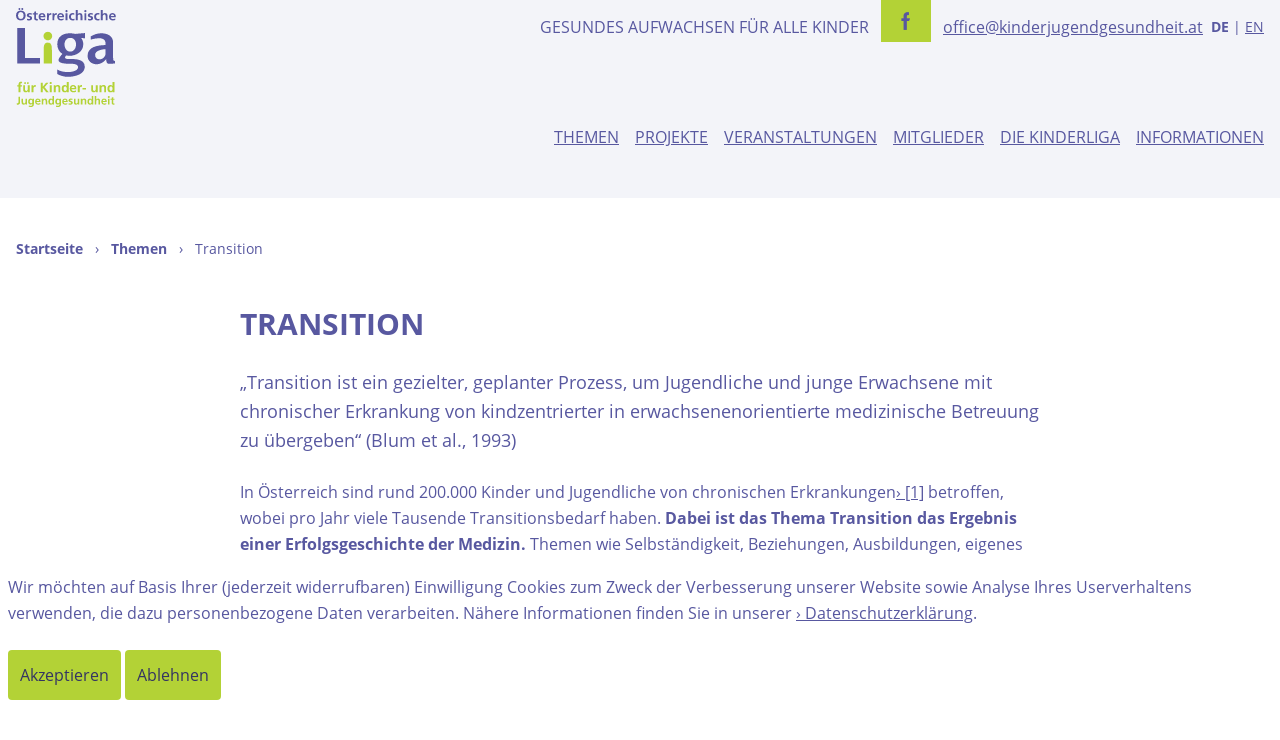

--- FILE ---
content_type: text/html; charset=utf-8
request_url: https://www.kinderjugendgesundheit.at/themenschwerpunkte/transition/
body_size: 9541
content:
<!doctype html>
<html lang="de">
<head>
	<meta charset="utf-8">
	<title>Transition</title>
	<meta name="title" content="">
	<meta name="description" content="">
    <link rel="canonical" href="">
    <meta property="og:image" content="">
    <meta property="twitter:image" content="">
    <meta name="keywords" content="">
    <meta name="robots" content="" />
    <link rel="apple-touch-icon" sizes="180x180" href="/apple-touch-icon.png">
    <link rel="icon" type="image/png" sizes="32x32" href="/favicon-32x32.png">
    <link rel="icon" type="image/png" sizes="16x16" href="/favicon-16x16.png">
    <link rel="manifest" href="/site.webmanifest">
    <link rel="mask-icon" href="/safari-pinned-tab.svg" color="#5bbad5">
    <meta name="msapplication-TileColor" content="#2d89ef">
    <meta name="theme-color" content="#ffffff">
	<meta name="viewport" content="width=device-width, initial-scale=1">
    <link rel="stylesheet" href="/site/templates/bundle/main.css?cache=4" />
	<meta name="keywords" content="" />
	<meta name="description" content="" />
	<meta name="image" content="" />
	<meta name="robots" content="" />
	<link rel="canonical" href="https://www.kinderjugendgesundheit.at/themenschwerpunkte/transition/" />
	<meta name="generator" content="ProcessWire 3.0.255" />
	<meta property="og:site_name" content="" />
	<meta property="og:title" content="" />
	<meta property="og:url" content="https://www.kinderjugendgesundheit.at/themenschwerpunkte/transition/" />
	<meta property="og:description" content="" />
	<meta property="og:type" content="website" />
	<meta property="og:image" content="" />
	<meta name="twitter:card" content="summary" />
	<meta name="twitter:site" content="@" />
	<meta name="twitter:title" content="" />
	<meta name="twitter:url" content="https://www.kinderjugendgesundheit.at/themenschwerpunkte/transition/" />
	<meta name="twitter:description" content="" />
	<meta name="twitter:image" content="" />
	
	
	
</head>

<body class="text-lilac-300 break-words">
    <header class="bg-gray-300 border-b-8">
        <div class="container mx-auto px-4 pb-10 md:pb-0">
            <div class="flex flex-wrap items-between justify-between">
                <div class="w-1/3 md:w-auto lg:ml-0 border-t-8" style="max-width: 200px">
                    <a href="/">
                        <img class="block" src="/site/templates/img/Logo-Kinderliga-c.svg" alt="Kinderliga Logo">
                    </a>
                </div>

                <div class="w-2/3 md:w-auto flex justify-between flex-col text-right">
                    <div class="flex flex-wrap md:flex-no-wrap justify-end md:justify-between items-center text-sm">
                        <p class="order-3 md:order-1 w-full md:w-auto uppercase md:mr-3 text-base">Gesundes Aufwachsen für alle Kinder</p>
                        <div class="order-1 md:order-2 w-1/2 md:w-auto self-start md:float-none float-right mb-3" style="max-width: 50px">
                            <a href="https://www.facebook.com/Kinderliga/" target="_blank" title="Kinderliga auf Facebook">
                                <img class="block" src="/site/templates/img/facebook+bg@2x.png" alt=""/>
                            </a>
                        </div>
                        <p class="order-4 md:order-3 w-full md:w-auto ml-3 text-xs md:text-base hidden md:block">
                            <a href="mailto:office@kinderjugendgesundheit.at">office@kinderjugendgesundheit.at</a>
                        </p>
                        <div class="order-2 md:order-4 w-1/2 md:w-auto">
                            <nav class="ml-2">
                                                            <span class="font-bold">DE</span> | <a href="/en">EN</a>
                                                            </nav>
                        </div>
                    </div>

                </div>
            </div>
            <p class="md:hidden text-right">
                <a href="mailto:office@kinderjugendgesundheit.at">office@kinderjugendgesundheit.at</a>
            </p>
            <div class="pb-4 md:pb-0">
                <button onclick="toggleNav()" class="block w-12 h-12 md:hidden text-blue-900 md:float-none float-right z-10 relative">
                    <svg class="js-nav-icon fill-current block" viewBox="0 0 12.7 12.7"><path d="M2.822 2.822v1.411h7.056v-1.41zm0 2.822v1.412h7.056V5.644zm0 2.823v1.41h7.056v-1.41z"/></svg>
                    <svg class="js-nav-icon fill-current hidden block" viewBox="0 0 12.7 12.7"><path d="M3.88 2.822L2.823 3.881l2.47 2.469-2.47 2.47 1.059 1.058 2.469-2.47 2.47 2.47 1.058-1.059-2.47-2.469 2.47-2.47-1.059-1.058-2.469 2.47z"/></svg>
                </button>

                <nav id="js-nav" class="hidden md:flex md:justify-end text-center md:block mt-4 pb-10 pl-2 w-full md:w-auto bg-magenta md:bg-transparent text-white md:text-black uppercase md:text-right md:block md:mx-auto lg:ml-auto lg:mr-0">
                    <div class="relative pl-4 md:text-center text-left md:pt-0 pt-3"><a class='active' href='/themenschwerpunkte/'>Themen</a> 
        <nav class="md:absolute md:bg-white z-10 top-100 normal-case right-0 md:mt-0 mt-3" style="width: 350px; top:25px;">
                            <div class="text-left bg-lilac-100 p-0 text-sm mb-px">
                    <a href="/themenschwerpunkte/soziale-gerechtigkeit/"
                       class="block p-3 pr-20 ">
                        › Soziale Gerechtigkeit                    </a>
                </div>
                            <div class="text-left bg-lilac-100 p-0 text-sm mb-px">
                    <a href="/themenschwerpunkte/kinder-und-jugendgesundheit/"
                       class="block p-3 pr-20 ">
                        › Kinder- und Jugendgesundheit                    </a>
                </div>
                            <div class="text-left bg-lilac-100 p-0 text-sm mb-px">
                    <a href="/themenschwerpunkte/psychische-gesundheit/"
                       class="block p-3 pr-20 ">
                        › Psychische Gesundheit                    </a>
                </div>
                            <div class="text-left bg-lilac-100 p-0 text-sm mb-px">
                    <a href="/themenschwerpunkte/kinderschutzrichtlinien/"
                       class="block p-3 pr-20 ">
                        › Kinderschutzkonzepte                    </a>
                </div>
                            <div class="text-left bg-lilac-100 p-0 text-sm mb-px">
                    <a href="/themenschwerpunkte/pflege/"
                       class="block p-3 pr-20 ">
                        › Kinderkrankenpflege und Schulgesundheit                    </a>
                </div>
                            <div class="text-left bg-lilac-100 p-0 text-sm mb-px">
                    <a href="/themenschwerpunkte/transition/"
                       class="block p-3 pr-20 active">
                        › Transition                    </a>
                </div>
                            <div class="text-left bg-lilac-100 p-0 text-sm mb-px">
                    <a href="/themenschwerpunkte/corona/"
                       class="block p-3 pr-20 ">
                        › Corona                    </a>
                </div>
                    </nav>
    </div><div class="relative pl-4 md:text-center text-left md:pt-0 pt-3"><a href='/projekte/'>Projekte</a> 
        <nav class="md:absolute md:bg-white z-10 top-100 normal-case right-0 md:mt-0 mt-3" style="width: 350px; top:25px;">
                            <div class="text-left bg-lilac-100 p-0 text-sm mb-px">
                    <a href="/projekte/topsy-toolbox-psychische-gesundheit/"
                       class="block p-3 pr-20 ">
                        › TOPSY - Toolbox psychische Gesundheit                    </a>
                </div>
                            <div class="text-left bg-lilac-100 p-0 text-sm mb-px">
                    <a href="/projekte/topsy-toolbox-workshops/"
                       class="block p-3 pr-20 ">
                        › TOPSY - Toolbox psychische Gesundheit: Multiplikator:innen Training                    </a>
                </div>
                            <div class="text-left bg-lilac-100 p-0 text-sm mb-px">
                    <a href="/projekte/topsy/"
                       class="block p-3 pr-20 ">
                        › TOPSY Youth                    </a>
                </div>
                            <div class="text-left bg-lilac-100 p-0 text-sm mb-px">
                    <a href="/projekte/videoplattform-transition/"
                       class="block p-3 pr-20 ">
                        › Videoplattform Transition                    </a>
                </div>
                    </nav>
    </div><div class="relative pl-4 md:text-center text-left md:pt-0 pt-3"><a href='/veranstaltungen/'>Veranstaltungen</a></div><div class="relative pl-4 md:text-center text-left md:pt-0 pt-3"><a href='/mitglieder/'>Mitglieder</a> 
        <nav class="md:absolute md:bg-white z-10 top-100 normal-case right-0 md:mt-0 mt-3" style="width: 350px; top:25px;">
                            <div class="text-left bg-lilac-100 p-0 text-sm mb-px">
                    <a href="/mitglieder/institutionelle-mitglieder/"
                       class="block p-3 pr-20 ">
                        › Mitgliedsorganisationen                    </a>
                </div>
                            <div class="text-left bg-lilac-100 p-0 text-sm mb-px">
                    <a href="/mitglieder/mitglied-werden/"
                       class="block p-3 pr-20 ">
                        › Mitglied werden und sein                    </a>
                </div>
                            <div class="text-left bg-lilac-100 p-0 text-sm mb-px">
                    <a href="/mitglieder/ehrenmitglieder/"
                       class="block p-3 pr-20 ">
                        › Ehrenpräsident                    </a>
                </div>
                    </nav>
    </div><div class="relative pl-4 md:text-center text-left md:pt-0 pt-3"><a href='/die-kinderliga/'>Die Kinderliga</a> 
        <nav class="md:absolute md:bg-white z-10 top-100 normal-case right-0 md:mt-0 mt-3" style="width: 350px; top:25px;">
                            <div class="text-left bg-lilac-100 p-0 text-sm mb-px">
                    <a href="/die-kinderliga/wer-wir-sind/"
                       class="block p-3 pr-20 ">
                        › Wer wir sind                    </a>
                </div>
                            <div class="text-left bg-lilac-100 p-0 text-sm mb-px">
                    <a href="/die-kinderliga/wofur-wir-uns-einsetzen/"
                       class="block p-3 pr-20 ">
                        › Wofür wir uns einsetzen                    </a>
                </div>
                            <div class="text-left bg-lilac-100 p-0 text-sm mb-px">
                    <a href="/die-kinderliga/vorstand-der-kinderliga/"
                       class="block p-3 pr-20 ">
                        › Vorstand                    </a>
                </div>
                            <div class="text-left bg-lilac-100 p-0 text-sm mb-px">
                    <a href="/die-kinderliga/team/"
                       class="block p-3 pr-20 ">
                        › Team                    </a>
                </div>
                            <div class="text-left bg-lilac-100 p-0 text-sm mb-px">
                    <a href="/die-kinderliga/unsere-sponsor-innen-1/"
                       class="block p-3 pr-20 ">
                        › Sponsoring                    </a>
                </div>
                    </nav>
    </div><div class="relative pl-4 md:text-center text-left md:pt-0 pt-3"><a href='/informationen/'>Informationen</a> 
        <nav class="md:absolute md:bg-white z-10 top-100 normal-case right-0 md:mt-0 mt-3" style="width: 350px; top:25px;">
                            <div class="text-left bg-lilac-100 p-0 text-sm mb-px">
                    <a href="/informationen/kinderliga-on-tour/"
                       class="block p-3 pr-20 ">
                        › Kinderliga unterwegs                    </a>
                </div>
                            <div class="text-left bg-lilac-100 p-0 text-sm mb-px">
                    <a href="/informationen/presse/"
                       class="block p-3 pr-20 ">
                        › Presse                    </a>
                </div>
                            <div class="text-left bg-lilac-100 p-0 text-sm mb-px">
                    <a href="/informationen/clippings/"
                       class="block p-3 pr-20 ">
                        › Medienecho                    </a>
                </div>
                            <div class="text-left bg-lilac-100 p-0 text-sm mb-px">
                    <a href="/informationen/publikationen/"
                       class="block p-3 pr-20 ">
                        › Publikationen                    </a>
                </div>
                            <div class="text-left bg-lilac-100 p-0 text-sm mb-px">
                    <a href="/informationen/news/"
                       class="block p-3 pr-20 ">
                        › News                    </a>
                </div>
                    </nav>
    </div>
                </nav>
            </div>
        </div>
    </header>    <main>
                <div class="container mx-auto py-10 px-4">
                <nav class='breadcrumbs text-sm mb-12'><a class='no-underline font-bold' href='/'>Startseite</a><span class='mx-3'>›</span><a class='no-underline font-bold' href='/themenschwerpunkte/'>Themen</a><span class='mx-3'>›</span><span>Transition</span>
</nav>            <div class="content">
                <h1>Transition</h1>
                <p class="text-lg">
                    „Transition ist ein gezielter, geplanter Prozess, um Jugendliche und junge Erwachsene mit chronischer Erkrankung von kindzentrierter in erwachsenenorientierte medizinische Betreuung zu übergeben“ (Blum et al., 1993)                    <p>In Österreich sind rund 200.000 Kinder und Jugendliche von chronischen Erkrankungen<a href="#_ftn1" title="">[1]</a> betroffen, wobei pro Jahr viele Tausende Transitionsbedarf haben. <strong>Dabei ist das Thema Transition das Ergebnis einer Erfolgsgeschichte der Medizin. </strong>Themen wie Selbständigkeit, Beziehungen, Ausbildungen, eigenes Familien- oder Arbeitsleben oder Reiseunternehmungen waren vor 20 Jahren kaum denkbar für Kinder und Jugendliche mit chronischen Erkrankungen. Sie sind heute aber Konsequenz der stark verbesserten Lebenserwartung. Allerdings ist in den meisten Fällen lebenslange medizinische Betreuung notwendig. International anerkannt ist, dass die Transitionsphase mit zahlreichen Herausforderungen verbunden ist. Typischerweise ist diese Übergangsphase durch Lücken in der Versorgung, Gesundheitsrisiken und sinkende Lebensqualität für jungen Menschen gekennzeichnet.</p>

<p><strong>Herausforderung: Was macht Transition so schwierig?</strong></p>

<ul>
	<li>Der Abbruch langjähriger Beziehungen mit betreuenden Pädiater:innen und Aufbau neuer Beziehungen ist nicht immer einfach.</li>
	<li>Es gibt für diese Patient:innengruppen weniger Expert:innen unter einem Dach in der Erwachsenenmedizin.</li>
	<li>Autonomie und Selbstfürsorge der Jugendlichen sind mit 18 Jahren noch nicht ausgereift.</li>
</ul>

<p><strong>Transition selbst ist ein längerer Prozess</strong>, der in der Pubertät beginnt und erst im jungen Erwachsenenalter abgeschlossen ist. Damit Transition gelingen kann, braucht es viele unterschiedliche Prozesse und Bemühungen. Denn für alle dieser Betroffenen gibt es ganz unterschiedliche Herausforderungen – ob persönliche oder strukturelle. Immerhin ist die Pubertät eine sehr vulnerable Lebensphase mit vielen körperlichen, kognitiven, emotionalen und sozialen Veränderungen. Und Jugendliche mit einer Erkrankung möchten sich mit ihren Einschränkungen nur am Rande auseinandersetzen. Wenn Jugendliche aber gut in der Erwachsenenmedizin angekommen sind, leiden sie weniger an Langzeitschäden, geben eine bessere Lebensqualität an und dürfen eine erhöhte Lebenserwartung verzeichnen.</p>

<hr />
<p><em><a href="#_ftnref1" title="">[1]</a> Rund 315.000 Kinder und Jugendliche in Österreich leben mit einer der etwa 6.000 seltenen Erkrankungen (vgl. EURORDIS, 2021; Nguengang Wakap et al., 2020; Pro Rare Austria, 2022b).</em></p>                </p>
            </div>
        </div>
                <div class="bg-gray-300">
            <div class="container mx-auto py-10 px-4">
                <div class="content">
                    <h2 class="mb-8">
                        Aktuelle Projekte und Storys
                    </h2>
                </div>
                <div class="md:flex flex-wrap mb-4 -mx-2">
                                            <div class="md:w-1/3 px-2 md:flex mb-4">
                            <div class="rounded overflow-hidden bg-white">
                                    <figure class="block w-full" itemprop="associatedMedia" itemscope itemtype="http://schema.org/ImageObject">
        <img class="block w-full" src="/site/assets/files/2183/signal-2025-11-10-111847.403x240.jpeg"
             alt=""/>
    </figure>
                                <h3 class="text-sm px-3 m-0 mt-3 leading-snug"><a
                                            href="/themenschwerpunkte/transition/transitionsvideos/">Videoplattform Transition</a></h3>
                                <p class="text-xs px-3">Expert:innen erklären Transition</p>
                            </div>
                        </div>

                                            <div class="md:w-1/3 px-2 md:flex mb-4">
                            <div class="rounded overflow-hidden bg-white">
                                    <figure class="block w-full" itemprop="associatedMedia" itemscope itemtype="http://schema.org/ImageObject">
        <img class="block w-full" src="/site/assets/files/1235/191129-kinderliga_f_janamadzigon-6946.403x240.jpg"
             alt=""/>
    </figure>
                                <h3 class="text-sm px-3 m-0 mt-3 leading-snug"><a
                                            href="/themenschwerpunkte/transition/hintergrundinformationen/">Hintergrundinformationen</a></h3>
                                <p class="text-xs px-3">Herausforderungen, Hürden und Chancen</p>
                            </div>
                        </div>

                                            <div class="md:w-1/3 px-2 md:flex mb-4">
                            <div class="rounded overflow-hidden bg-white">
                                    <figure class="block w-full" itemprop="associatedMedia" itemscope itemtype="http://schema.org/ImageObject">
        <img class="block w-full" src="/site/assets/files/1599/ha_lost_in_transition_nov21_bild.403x240.jpg"
             alt=""/>
    </figure>
                                <h3 class="text-sm px-3 m-0 mt-3 leading-snug"><a
                                            href="/themenschwerpunkte/transition/lost-in-transition-artikel-im-magazin-hausarzt/">&quot;Lost in Transition&quot; - Artikel und Fachbeiträge</a></h3>
                                <p class="text-xs px-3">Hier finden Sie ausgewählte Artikel zum Thema</p>
                            </div>
                        </div>

                                    </div>
            </div>
        </div>
            <div class="">
            <div class="container mx-auto py-10 px-4">
                <div class="content">
                    <h2 class="mb-8">
                        Umgesetzte Projekte und Storys
                    </h2>
                </div>
                <div class="md:flex flex-wrap mb-4 -mx-2">
                                                <div class="md:w-1/3 px-2 flex">
                                <div class="rounded overflow-hidden bg-gray-300 my-2">
                                        <figure class="block w-full" itemprop="associatedMedia" itemscope itemtype="http://schema.org/ImageObject">
        <img class="block w-full" src="/site/assets/files/1624/bild_youtube.403x240.png"
             alt=""/>
    </figure>
                                    <h3 class="text-sm px-3 m-0 mt-3 leading-snug"><a
                                                href="/themenschwerpunkte/transition/informationsvideos-transition/">Informationsvideos Transition</a></h3>
                                    <p class="text-xs px-3">Hier finden Sie Videomitschnitte zum Thema Transition.</p>
                                </div>
                            </div>
                                                        <div class="md:w-1/3 px-2 flex">
                                <div class="rounded overflow-hidden bg-gray-300 my-2">
                                        <figure class="block w-full" itemprop="associatedMedia" itemscope itemtype="http://schema.org/ImageObject">
        <img class="block w-full" src="/site/assets/files/1680/img_1192.403x240.jpg"
             alt=""/>
    </figure>
                                    <h3 class="text-sm px-3 m-0 mt-3 leading-snug"><a
                                                href="/themenschwerpunkte/transition/nachbericht-basismodul-transitionsmanagement/">Nachbericht Basismodul Transitionsmanagement</a></h3>
                                    <p class="text-xs px-3">20. und 21. Mai 2022 - Zwei Tage Workshop zu den Basics im Transitionsmanagement</p>
                                </div>
                            </div>
                                                        <div class="md:w-1/3 px-2 flex">
                                <div class="rounded overflow-hidden bg-gray-300 my-2">
                                        <figure class="block w-full" itemprop="associatedMedia" itemscope itemtype="http://schema.org/ImageObject">
        <img class="block w-full" src="/site/assets/files/1617/teaserbild_basismodul_transitionsmanagement.403x240.jpg"
             alt=""/>
    </figure>
                                    <h3 class="text-sm px-3 m-0 mt-3 leading-snug"><a
                                                href="/themenschwerpunkte/transition/basismodul-transitionsmanagement/">Basismodul Transitionsmanagement</a></h3>
                                    <p class="text-xs px-3"></p>
                                </div>
                            </div>
                                                        <div class="md:w-1/3 px-2 flex">
                                <div class="rounded overflow-hidden bg-gray-300 my-2">
                                        <figure class="block w-full" itemprop="associatedMedia" itemscope itemtype="http://schema.org/ImageObject">
        <img class="block w-full" src="/site/assets/files/1606/transition_next_steps_2022-1.403x240.png"
             alt=""/>
    </figure>
                                    <h3 class="text-sm px-3 m-0 mt-3 leading-snug"><a
                                                href="/themenschwerpunkte/transition/transition-next-steps-21-janner-2022/">Transition Next Steps: 21. Jänner 2022</a></h3>
                                    <p class="text-xs px-3">Nach unserer analogen Veranstaltung 2019 und dem virtuellen Follow-Up 2020 fand am 21. Jänner 2022 die Online-Veranstaltung Transition Next Steps statt.</p>
                                </div>
                            </div>
                                                        <div class="md:w-1/3 px-2 flex">
                                <div class="rounded overflow-hidden bg-gray-300 my-2">
                                        <figure class="block w-full" itemprop="associatedMedia" itemscope itemtype="http://schema.org/ImageObject">
        <img class="block w-full" src="/site/assets/files/1786/postkarte_website_teaser.403x240.png"
             alt=""/>
    </figure>
                                    <h3 class="text-sm px-3 m-0 mt-3 leading-snug"><a
                                                href="/themenschwerpunkte/transition/symposium-transition/">Symposium Transition</a></h3>
                                    <p class="text-xs px-3">Das war das Symposium Transition 2023!</p>
                                </div>
                            </div>
                                                        <div class="md:w-1/3 px-2 flex">
                                <div class="rounded overflow-hidden bg-gray-300 my-2">
                                        <figure class="block w-full" itemprop="associatedMedia" itemscope itemtype="http://schema.org/ImageObject">
        <img class="block w-full" src="/site/assets/files/1525/bildschirmfoto_2021-06-17_um_11_01_09.403x240.png"
             alt=""/>
    </figure>
                                    <h3 class="text-sm px-3 m-0 mt-3 leading-snug"><a
                                                href="/themenschwerpunkte/transition/medizin-im-museum-fortbildung-transition/">Medizin im Museum: Fortbildung Transition</a></h3>
                                    <p class="text-xs px-3">Transition - jugendliche Patient*innen im Übergang von Pädiatrie in die Erwachsenenmedizin.
19. Juni 2021 - Vortragsreihe der Kinderliga für &quot;Medizin im Museum&quot; , ein Fortbildungsformat der Ärztekammer für Wien. Online zum Nachsehen!</p>
                                </div>
                            </div>
                                                        <div class="md:w-1/3 px-2 flex">
                                <div class="rounded overflow-hidden bg-gray-300 my-2">
                                        <figure class="block w-full" itemprop="associatedMedia" itemscope itemtype="http://schema.org/ImageObject">
        <img class="block w-full" src="/site/assets/files/1336/pharmig_8__rare_diseases_dialog-1.403x240.jpg"
             alt=""/>
    </figure>
                                    <h3 class="text-sm px-3 m-0 mt-3 leading-snug"><a
                                                href="/themenschwerpunkte/transition/seltene-erkrankungen-werden-erwachsen-8-rare-diseases-dialog-der-pharmig-academy/">&quot;Seltene Erkrankungen werden erwachsen&quot;, 8. Rare Diseases Dialog der PHARMIG Academy</a></h3>
                                    <p class="text-xs px-3">Am 4. November 2020 fand der 8. Rare Diseases Dialog mit dem Titel &quot;Seltene Erkrankungen werden erwachsen. Transition und die Suche nach verschollenen Patienten&quot;  zum Thema Übergang in die Erwachsenenmedizin statt!</p>
                                </div>
                            </div>
                                                        <div class="md:w-1/3 px-2 flex">
                                <div class="rounded overflow-hidden bg-gray-300 my-2">
                                        <figure class="block w-full" itemprop="associatedMedia" itemscope itemtype="http://schema.org/ImageObject">
        <img class="block w-full" src="/site/assets/files/1538/novartis_award_1.403x240.png"
             alt=""/>
    </figure>
                                    <h3 class="text-sm px-3 m-0 mt-3 leading-snug"><a
                                                href="/themenschwerpunkte/transition/pia-patient-innovation-award/">PIA patient innovation award</a></h3>
                                    <p class="text-xs px-3">Novartis vergab Anerkennungspreis „PIA“. Der Patient Innovation Award „PIA“ wurde an acht innovative Projekte in vier Kategorien bei insgesamt 20 Einreichungen vergeben. Die Kinderliga erhielt eine der Auszeichnungen.</p>
                                </div>
                            </div>
                                                        <div class="md:w-1/3 px-2 flex">
                                <div class="rounded overflow-hidden bg-gray-300 my-2">
                                        <figure class="block w-full" itemprop="associatedMedia" itemscope itemtype="http://schema.org/ImageObject">
        <img class="block w-full" src="/site/assets/files/1306/follow-up-grafik_hohe_auflosung-_verkleinert.403x240.jpg"
             alt=""/>
    </figure>
                                    <h3 class="text-sm px-3 m-0 mt-3 leading-snug"><a
                                                href="/themenschwerpunkte/transition/transition-follow-up-13-november-2020/">Transition Follow-up 13. November 2020</a></h3>
                                    <p class="text-xs px-3"></p>
                                </div>
                            </div>
                                                        <div class="md:w-1/3 px-2 flex">
                                <div class="rounded overflow-hidden bg-gray-300 my-2">
                                        <figure class="block w-full" itemprop="associatedMedia" itemscope itemtype="http://schema.org/ImageObject">
        <img class="block w-full" src="/site/assets/files/1233/symposium19-43.403x240.jpg"
             alt=""/>
    </figure>
                                    <h3 class="text-sm px-3 m-0 mt-3 leading-snug"><a
                                                href="/themenschwerpunkte/transition/symposium-transition-29-30-november-2019/">Symposium Transition 29./30. November 2019</a></h3>
                                    <p class="text-xs px-3"></p>
                                </div>
                            </div>
                                                        <div class="md:w-1/3 px-2 flex">
                                <div class="rounded overflow-hidden bg-gray-300 my-2">
                                        <figure class="block w-full" itemprop="associatedMedia" itemscope itemtype="http://schema.org/ImageObject">
        <img class="block w-full" src="/site/assets/files/1763/selpers.403x240.png"
             alt=""/>
    </figure>
                                    <h3 class="text-sm px-3 m-0 mt-3 leading-snug"><a
                                                href="/themenschwerpunkte/transition/transition-eine-erfolgsgeschichte/">Transition - Eine Erfolgsgeschichte</a></h3>
                                    <p class="text-xs px-3">Mag.a Dr.in Culen wird in Ihrem Vortrag zum virtuellen Patient:innentag bei Selpers - Gesundes Lernen vom Basisworkshop Transition erzählen und stellt einige der darin verwendeten Materialien vor, die für Zuseher:innen hilfreich sein könnten.</p>
                                </div>
                            </div>
                                            </div>
            </div>
        </div>
                </main>
<footer class="bg-lilac-600 text-white py-8 md:py-12">
    <div class="container mx-auto px-4 text-center md:text-left relative">
        <div class="md:flex justify-between">
            <div class="md:pl-20 md:flex jus tify-between flex-col md:order-last">
                <div class="text-center md:text-right mb-8 md:m-0">
                                            <a class="uppercase text-sm" href="/impressum/">Impressum</a>
                                            <a class="uppercase text-sm" href="/datenschutz/">Datenschutz</a>
                                            <a class="uppercase text-sm" href="/informationen/presse/">Presse</a>
                                            <a class="uppercase text-sm" href="/kontakt/">Kontakt</a>
                                    </div>

            <svg class="my-8 mx-auto" style="max-width: 300px;" xmlns="http://www.w3.org/2000/svg" fill="#fff" version="1.1" viewBox="0 0 441.35 111.12">
                <path d="M414.3 82.9v1.87h6.02l-6.36 9.22h9.65v-1.87h-6.1l6.36-9.22h-9.58Zm-11.04 1.83h2.16v6.07c0 2.45 1.75 3.48 3.34 3.48.65 0 1.34-.14 2.3-.67l-.74-1.66s-.65.46-1.27.46c-1.08 0-1.61-.62-1.61-1.7v-5.98h3.46v-1.82h-3.46v-3.38h-2.02v3.38h-2.16v1.82Zm-8.83 9.55c2.4 0 3.41-1.99 3.41-1.99v1.7h1.87V82.9h-2.02v7.68s-.89 1.82-2.76 1.82c-1.49 0-2.66-.82-2.66-2.71V82.9h-2.02v7.13c0 2.74 1.97 4.25 4.18 4.25m-12.86-11.67c-1.92 0-2.93 1.15-3.26 1.63v-8.4h-2.02v18.14h2.02v-7.63s.96-1.87 2.76-1.87c1.49 0 2.66.82 2.66 2.71v6.79h2.02v-7.13c0-2.74-1.97-4.25-4.18-4.25m-10.42 8.22s-1.08 1.58-3.24 1.58-3.7-1.78-3.7-3.96 1.46-3.96 3.7-3.96c1.97 0 3.05 1.34 3.05 1.34l1.37-1.22s-1.58-1.99-4.42-1.99c-3.26 0-5.71 2.59-5.71 5.83s2.45 5.83 5.71 5.83c2.93 0 4.54-2.14 4.54-2.14l-1.3-1.32Zm-21.26 1.13s1.63 2.33 4.75 2.33c2.14 0 4.39-1.1 4.39-3.24 0-2.26-1.8-3.05-3.91-3.5-1.82-.38-2.69-.84-2.69-1.68 0-.72.7-1.42 2.11-1.42 1.68 0 2.78 1.22 2.78 1.22l1.32-1.37s-1.49-1.68-4.1-1.68c-2.47 0-4.08 1.58-4.08 3.19 0 2.09 1.68 3.02 4.06 3.5 1.7.34 2.52.82 2.52 1.78 0 .89-1.27 1.37-2.4 1.37-2.18 0-3.36-1.8-3.36-1.8l-1.39 1.3Zm-7.97-9.34c-2.4 0-3.41 1.85-3.41 1.85V82.9h-1.87v11.09h2.02v-7.63s.96-1.87 2.76-1.87c1.49 0 2.66.82 2.66 2.71v6.79h2.02v-7.13c0-2.74-1.97-4.25-4.18-4.25m-17.95 4.88c.14-1.15 1.13-3 3.53-3 2.23 0 3.36 1.75 3.43 3h-6.96Zm3.53-4.88c-3.34 0-5.54 2.59-5.54 5.83s2.42 5.83 5.78 5.83c2.93 0 4.61-2.18 4.61-2.18l-1.27-1.32s-1.15 1.63-3.34 1.63-3.7-1.56-3.82-3.24h8.95c.02-.26.02-.43.02-.65 0-3.58-2.3-5.9-5.4-5.9m-16.19 2.12h2.16v6.07c0 2.45 1.75 3.48 3.34 3.48.65 0 1.34-.14 2.3-.67l-.74-1.66s-.65.46-1.27.46c-1.08 0-1.61-.62-1.61-1.7v-5.98h3.46v-1.82h-3.46v-3.38h-2.02v3.38h-2.16v1.82Zm-7.73-2.12c-2.4 0-3.41 1.85-3.41 1.85V82.9h-1.87v11.09h2.02v-7.63s.96-1.87 2.76-1.87c1.49 0 2.66.82 2.66 2.71v6.79h2.02v-7.13c0-2.74-1.97-4.25-4.18-4.25m-17.95 4.88c.14-1.15 1.13-3 3.53-3 2.23 0 3.36 1.75 3.43 3h-6.96Zm3.52-4.88c-3.34 0-5.54 2.59-5.54 5.83s2.42 5.83 5.78 5.83c2.93 0 4.61-2.18 4.61-2.18l-1.27-1.32s-1.15 1.63-3.34 1.63-3.7-1.56-3.82-3.24h8.95c.02-.26.02-.43.02-.65 0-3.58-2.3-5.9-5.4-5.9m-13.11 0c-2.42 0-3.31 2.06-3.31 2.06s-.7-2.06-3.46-2.06c-2.26 0-3.07 1.92-3.07 1.92V82.9h-1.87v11.09h2.02v-7.73s.74-1.78 2.38-1.78c1.44 0 2.38.89 2.38 2.69v6.82h2.02v-7.73s.72-1.78 2.38-1.78c1.44 0 2.38.89 2.38 2.69v6.82h2.02v-7.13c0-2.74-1.54-4.25-3.84-4.25m-21.54 11.67c2.4 0 3.41-1.99 3.41-1.99v1.7h1.87V82.9h-2.02v7.68s-.89 1.82-2.76 1.82c-1.49 0-2.66-.82-2.66-2.71V82.9h-2.02v7.13c0 2.74 1.97 4.25 4.18 4.25m-17.25-2.33s1.63 2.33 4.75 2.33c2.14 0 4.39-1.1 4.39-3.24 0-2.26-1.8-3.05-3.91-3.5-1.82-.38-2.69-.84-2.69-1.68 0-.72.7-1.42 2.11-1.42 1.68 0 2.78 1.22 2.78 1.22l1.32-1.37s-1.49-1.68-4.1-1.68c-2.47 0-4.08 1.58-4.08 3.19 0 2.09 1.68 3.02 4.06 3.5 1.7.34 2.52.82 2.52 1.78 0 .89-1.27 1.37-2.4 1.37-2.18 0-3.36-1.8-3.36-1.8l-1.39 1.3Zm-7.97-9.34c-2.4 0-3.41 1.85-3.41 1.85V82.9h-1.87v11.09h2.02v-7.63s.96-1.87 2.76-1.87c1.49 0 2.66.82 2.66 2.71v6.79h2.02v-7.13c0-2.74-1.97-4.25-4.18-4.25m-14.74 9.8c-2.23 0-3.7-1.78-3.7-3.96s1.46-3.96 3.7-3.96 3.7 1.78 3.7 3.96-1.46 3.96-3.7 3.96m0-9.8c-3.26 0-5.71 2.57-5.71 5.83s2.45 5.83 5.71 5.83 5.71-2.57 5.71-5.83-2.45-5.83-5.71-5.83m-17.2-5.42h-2.02v16.8h2.02v-8.02l7.42 8.02h2.74l-7.9-8.59 7.1-8.21h-2.57l-6.79 7.9v-7.9Zm-17.57 13.3s-1.06 1.92-3.26 1.92-3.67-1.78-3.67-3.96 1.46-3.96 3.67-3.96 3.26 1.92 3.26 1.92v4.08Zm-3.58-7.88c-3 0-5.38 2.57-5.38 5.83s2.38 5.83 5.38 5.83c2.66 0 3.74-1.9 3.74-1.9v1.61h1.85V75.84h-2.02v8.42s-1.13-1.66-3.58-1.66m-13.28.01c-2.4 0-3.41 1.85-3.41 1.85V82.9h-1.87v11.09h2.02v-7.63s.96-1.87 2.76-1.87c1.49 0 2.66.82 2.66 2.71v6.79h2.02v-7.13c0-2.74-1.97-4.25-4.18-4.25m-15.07 11.67c2.4 0 3.41-1.99 3.41-1.99v1.7h1.87V82.9h-2.02v7.68s-.89 1.82-2.76 1.82c-1.49 0-2.66-.82-2.66-2.71V82.9h-2.02v7.13c0 2.74 1.97 4.25 4.18 4.25m-25.01-6.79c.14-1.15 1.13-3 3.53-3 2.23 0 3.36 1.75 3.43 3h-6.96Zm3.53-4.88c-3.34 0-5.54 2.59-5.54 5.83s2.42 5.83 5.78 5.83c2.93 0 4.61-2.18 4.61-2.18l-1.27-1.32s-1.15 1.63-3.34 1.63-3.7-1.56-3.82-3.24h8.95c.02-.26.02-.43.02-.65 0-3.58-2.3-5.9-5.4-5.9m-11.3 7.92s-1.06 1.87-3.26 1.87-3.67-1.78-3.67-3.96 1.42-3.96 3.67-3.96 3.26 1.87 3.26 1.87v4.18Zm0 3.6c0 2.5-1.46 3.79-3.82 3.79s-3.62-1.75-3.62-1.75l-1.22 1.51s1.8 2.11 4.85 2.11c3.22 0 5.83-1.92 5.83-5.76V82.89h-1.85v1.61s-1.08-1.9-3.74-1.9c-3 0-5.38 2.57-5.38 5.83s2.38 5.83 5.38 5.83c2.04 0 3.19-1.18 3.58-1.68v1.54ZM94.2 87.49c.14-1.15 1.13-3 3.53-3 2.23 0 3.36 1.75 3.43 3H94.2Zm3.52-4.88c-3.34 0-5.54 2.59-5.54 5.83s2.42 5.83 5.78 5.83c2.93 0 4.61-2.18 4.61-2.18l-1.27-1.32s-1.15 1.63-3.34 1.63-3.7-1.56-3.82-3.24h8.95c.02-.26.02-.43.02-.65 0-3.58-2.3-5.9-5.4-5.9M85.99 93.99h2.02V75.85h-2.02v18.14Zm-11.16-9.26h2.3v9.26h2.02v-9.26h2.88v-1.82h-2.88v-3.7c0-1.08.6-1.78 1.68-1.78.62 0 1.3.43 1.3.43l.74-1.66c-.96-.53-1.68-.65-2.33-.65-1.58 0-3.41 1.18-3.41 3.53v3.82h-2.3v1.82Zm-10.61.67v-6.29h2.21c2.28 0 3.84 1.01 3.84 3.14s-1.56 3.14-3.84 3.14h-2.21Zm-2.02 8.59h2.02v-6.67h2.33c3.5 0 5.74-1.85 5.74-5.06s-2.23-5.06-5.74-5.06h-4.34V94ZM394.48 67.4l1.7.6 2.06-5.59-1.82-.62-1.94 5.62Zm-10.47-12.67h2.16v6.07c0 2.45 1.75 3.48 3.34 3.48.65 0 1.34-.14 2.3-.67l-.74-1.66s-.65.46-1.27.46c-1.08 0-1.61-.62-1.61-1.7v-5.98h3.46v-1.82h-3.46v-3.38h-2.02v3.38h-2.16v1.82Zm-6.28-5.38c0 .74.62 1.37 1.37 1.37s1.37-.62 1.37-1.37-.62-1.37-1.37-1.37-1.37.62-1.37 1.37m.36 14.64h2.02V52.9h-2.02v11.09Zm-13.03-6.5c.14-1.15 1.13-3 3.53-3 2.23 0 3.36 1.75 3.43 3h-6.96Zm3.52-4.88c-3.34 0-5.54 2.59-5.54 5.83s2.42 5.83 5.78 5.83c2.93 0 4.61-2.18 4.61-2.18l-1.27-1.32s-1.15 1.63-3.34 1.63-3.7-1.56-3.82-3.24h8.95c.02-.26.02-.43.02-.65 0-3.58-2.3-5.9-5.4-5.9m-13.45 0c-1.92 0-2.93 1.15-3.26 1.63v-8.4h-2.02v18.14h2.02v-7.63s.96-1.87 2.76-1.87c1.49 0 2.66.82 2.66 2.71v6.79h2.02v-7.13c0-2.74-1.97-4.25-4.18-4.25m-12.67 7.89s-1.06 1.92-3.26 1.92-3.67-1.78-3.67-3.96 1.46-3.96 3.67-3.96 3.26 1.92 3.26 1.92v4.08Zm-3.58-7.88c-3 0-5.38 2.57-5.38 5.83s2.38 5.83 5.38 5.83c2.66 0 3.74-1.9 3.74-1.9v1.61h1.85V45.84h-2.02v8.42s-1.13-1.66-3.58-1.66m-13.28.01c-2.4 0-3.41 1.85-3.41 1.85V52.9h-1.87v11.09h2.02v-7.63s.96-1.87 2.76-1.87c1.49 0 2.66.82 2.66 2.71v6.79h2.02v-7.13c0-2.74-1.97-4.25-4.17-4.25M310.5 64.28c2.4 0 3.41-1.99 3.41-1.99v1.7h1.87V52.9h-2.02v7.68s-.89 1.82-2.76 1.82c-1.49 0-2.66-.82-2.66-2.71V52.9h-2.02v7.13c0 2.74 1.97 4.25 4.18 4.25m-17.25-2.33s1.63 2.33 4.75 2.33c2.14 0 4.39-1.1 4.39-3.24 0-2.26-1.8-3.05-3.91-3.5-1.82-.38-2.69-.84-2.69-1.68 0-.72.7-1.42 2.11-1.42 1.68 0 2.78 1.22 2.78 1.22l1.32-1.37s-1.49-1.68-4.1-1.68c-2.47 0-4.08 1.58-4.08 3.19 0 2.09 1.68 3.02 4.06 3.5 1.7.34 2.52.82 2.52 1.78 0 .89-1.27 1.37-2.4 1.37-2.18 0-3.36-1.8-3.36-1.8l-1.39 1.3Zm-11.95-4.46c.14-1.15 1.13-3 3.53-3 2.23 0 3.36 1.75 3.43 3h-6.96Zm3.52-4.88c-3.34 0-5.54 2.59-5.54 5.83s2.42 5.83 5.78 5.83c2.93 0 4.61-2.18 4.61-2.18l-1.27-1.32s-1.15 1.63-3.34 1.63-3.7-1.56-3.82-3.24h8.95c.02-.26.02-.43.02-.65 0-3.58-2.3-5.9-5.4-5.9m-15.27 4.08h4.2v4.44s-1.54 1.22-4.61 1.22c-3.65 0-6.19-3.19-6.19-6.77s2.54-6.77 6.19-6.77c3.1 0 4.7 1.87 4.7 1.87l1.44-1.42s-1.8-2.38-6.14-2.38c-4.85 0-8.35 3.84-8.35 8.69s3.5 8.69 8.35 8.69c4.37 0 6.6-2.21 6.6-2.21v-7.3h-6.19v1.92ZM245.35 67.4l1.7.6 2.06-5.59-1.82-.62-1.94 5.62Zm-12.12-5.45s1.63 2.33 4.75 2.33c2.14 0 4.39-1.1 4.39-3.24 0-2.26-1.8-3.05-3.91-3.5-1.82-.38-2.69-.84-2.69-1.68 0-.72.7-1.42 2.11-1.42 1.68 0 2.78 1.22 2.78 1.22l1.32-1.37s-1.49-1.68-4.1-1.68c-2.47 0-4.08 1.58-4.08 3.19 0 2.09 1.68 3.02 4.06 3.5 1.7.34 2.52.82 2.52 1.78 0 .89-1.27 1.37-2.4 1.37-2.18 0-3.36-1.8-3.36-1.8l-1.39 1.3Zm-11.96-4.46c.14-1.15 1.13-3 3.53-3 2.23 0 3.36 1.75 3.43 3h-6.96Zm3.53-4.88c-3.34 0-5.54 2.59-5.54 5.83s2.42 5.83 5.78 5.83c2.93 0 4.61-2.18 4.61-2.18l-1.27-1.32s-1.15 1.63-3.34 1.63-3.7-1.56-3.82-3.24h8.95c.02-.26.02-.43.02-.65 0-3.58-2.3-5.9-5.4-5.9m-11.72 11.38h2.02V45.85h-2.02v18.14Zm-10.13-1.49c-1.25 0-2.54-.58-2.54-2.02 0-1.15 1.08-2.02 2.81-2.02s2.9.79 2.9.79v1.56s-1.2 1.68-3.17 1.68m.36-9.88c-2.42 0-4.15 1.13-4.15 1.13l.84 1.68s1.63-.94 3.31-.94c.89 0 2.81.31 2.81 2.62v.6s-1.3-.91-3.34-.91c-2.5 0-4.39 1.54-4.39 3.7 0 2.4 2.14 3.79 4.13 3.79 2.52 0 3.77-1.9 3.77-1.9v1.61h1.85v-7.3c0-2.06-1.56-4.08-4.82-4.08m-11.65-3.26c0 .74.62 1.37 1.37 1.37s1.37-.62 1.37-1.37-.62-1.37-1.37-1.37-1.37.62-1.37 1.37m.36 14.64h2.02V52.9h-2.02v11.09ZM178.55 52.9v1.87h6.02l-6.36 9.22h9.65v-1.87h-6.1l6.36-9.22h-9.58Zm-9.07 9.51c-2.23 0-3.7-1.78-3.7-3.96s1.46-3.96 3.7-3.96 3.7 1.78 3.7 3.96-1.46 3.96-3.7 3.96m0-9.8c-3.26 0-5.71 2.57-5.71 5.83s2.45 5.83 5.71 5.83 5.71-2.57 5.71-5.83-2.45-5.83-5.71-5.83m-11.23 7.11c0 1.73-1.54 2.64-3.14 2.64-2.66 0-3.67-2.59-3.67-2.59l-1.68 1.01s1.37 3.5 5.35 3.5c2.95 0 5.21-1.82 5.21-4.56s-1.61-3.79-4.18-4.97c-2.3-1.06-3.74-1.73-3.74-3.43 0-1.2.98-2.5 2.83-2.5 2.09 0 3.26 1.75 3.26 1.75l1.51-1.22s-1.61-2.45-4.78-2.45-4.85 2.45-4.85 4.42c0 2.86 2.16 3.98 4.61 5.11 1.87.86 3.26 1.54 3.26 3.29m-24.2 7.68 1.7.6 2.06-5.59-1.82-.62-1.94 5.62Zm-10.47-12.67h2.16v6.07c0 2.45 1.75 3.48 3.34 3.48.65 0 1.34-.14 2.3-.67l-.74-1.66s-.65.46-1.27.46c-1.08 0-1.61-.62-1.61-1.7v-5.98h3.46v-1.82h-3.46v-3.38h-2.02v3.38h-2.16v1.82Zm-6.29-5.38c0 .74.62 1.37 1.37 1.37s1.37-.62 1.37-1.37-.62-1.37-1.37-1.37-1.37.62-1.37 1.37m.36 14.64h2.02V52.9h-2.02v11.09Zm-13.03-6.5c.14-1.15 1.13-3 3.53-3 2.23 0 3.36 1.75 3.43 3h-6.96Zm3.53-4.88c-3.34 0-5.54 2.59-5.54 5.83s2.42 5.83 5.78 5.83c2.93 0 4.61-2.18 4.61-2.18l-1.27-1.32s-1.15 1.63-3.34 1.63-3.7-1.56-3.82-3.24h8.95c.02-.26.02-.43.02-.65 0-3.58-2.3-5.9-5.4-5.9m-17.46 3.8s1.06-1.92 3.26-1.92 3.67 1.78 3.67 3.96-1.42 3.96-3.67 3.96-3.26-1.92-3.26-1.92v-4.08Zm3.57-3.8c-2.45 0-3.58 1.66-3.58 1.66v-8.42h-2.02v18.14h1.85v-1.61s1.08 1.9 3.74 1.9c3 0 5.38-2.57 5.38-5.83s-2.38-5.83-5.38-5.83m-10.64-.01c-2.11 0-3.1 1.99-3.1 1.99v-1.7h-1.87v11.09h2.02v-7.63s.79-1.87 2.54-1.87c.84 0 1.27.24 1.27.24l.74-1.82s-.7-.29-1.61-.29m-15.62-2.55 2.88 7.46h-5.76l2.88-7.46Zm-7.53 13.92h2.16l1.75-4.54h7.25l1.75 4.54h2.11l-6.55-16.8h-1.87l-6.6 16.8ZM273.88 22.61c-2.42 0-3.31 2.06-3.31 2.06s-.7-2.06-3.46-2.06c-2.26 0-3.07 1.92-3.07 1.92V22.9h-1.87v11.09h2.02v-7.73s.74-1.78 2.38-1.78c1.44 0 2.38.89 2.38 2.69v6.82h2.02v-7.73s.72-1.78 2.38-1.78c1.44 0 2.38.89 2.38 2.69v6.82h2.02v-7.13c0-2.74-1.54-4.25-3.84-4.25m-21.53 11.67c2.4 0 3.41-1.99 3.41-1.99v1.7h1.87V22.9h-2.02v7.68s-.89 1.82-2.76 1.82c-1.49 0-2.66-.82-2.66-2.71V22.9h-2.02v7.13c0 2.74 1.97 4.25 4.18 4.25m-11.43-14.93c0 .74.62 1.37 1.37 1.37s1.37-.62 1.37-1.37-.62-1.37-1.37-1.37-1.37.62-1.37 1.37m.36 14.64h2.02V22.9h-2.02v11.09Zm-4.99-11.38c-2.11 0-3.1 1.99-3.1 1.99v-1.7h-1.87v11.09h2.02v-7.63s.79-1.87 2.54-1.87c.84 0 1.27.24 1.27.24l.74-1.82s-.7-.29-1.61-.29m-17.63 4.87c.14-1.15 1.13-3 3.53-3 2.23 0 3.36 1.75 3.43 3h-6.96Zm3.53-4.88c-3.34 0-5.54 2.59-5.54 5.83s2.42 5.83 5.78 5.83c2.93 0 4.61-2.18 4.61-2.18l-1.27-1.32s-1.15 1.63-3.34 1.63-3.7-1.56-3.82-3.24h8.95c.02-.26.02-.43.02-.65 0-3.58-2.3-5.9-5.4-5.9m-16.19 2.12h2.16v6.07c0 2.45 1.75 3.48 3.34 3.48.65 0 1.34-.14 2.3-.67l-.74-1.66s-.65.46-1.27.46c-1.08 0-1.61-.62-1.61-1.7v-5.98h3.46v-1.82h-3.46v-3.38h-2.02v3.38h-2.16v1.82Zm-12.12 7.22s1.63 2.33 4.75 2.33c2.14 0 4.39-1.1 4.39-3.24 0-2.26-1.8-3.05-3.91-3.5-1.82-.38-2.69-.84-2.69-1.68 0-.72.7-1.42 2.11-1.42 1.68 0 2.78 1.22 2.78 1.22l1.32-1.37s-1.49-1.68-4.1-1.68c-2.47 0-4.08 1.58-4.08 3.19 0 2.09 1.68 3.02 4.06 3.5 1.7.34 2.52.82 2.52 1.78 0 .89-1.27 1.37-2.4 1.37-2.18 0-3.36-1.8-3.36-1.8l-1.39 1.3Zm-6.53-12.6c0 .74.62 1.37 1.37 1.37s1.37-.62 1.37-1.37-.62-1.37-1.37-1.37-1.37.62-1.37 1.37m.36 14.64h2.02V22.9h-2.02v11.09Zm-9.05-11.38c-2.4 0-3.41 1.85-3.41 1.85V22.9h-1.87v11.09h2.02v-7.63s.96-1.87 2.76-1.87c1.49 0 2.66.82 2.66 2.71v6.79h2.02v-7.13c0-2.74-1.97-4.25-4.18-4.25m-12.52-3.26c0 .74.62 1.37 1.37 1.37s1.37-.62 1.37-1.37-.62-1.37-1.37-1.37-1.37.62-1.37 1.37m.36 14.64h2.02V22.9h-2.02v11.09Zm-8.71-11.38c-2.42 0-3.31 2.06-3.31 2.06s-.7-2.06-3.46-2.06c-2.26 0-3.07 1.92-3.07 1.92V22.9h-1.87v11.09h2.02v-7.73s.74-1.78 2.38-1.78c1.44 0 2.38.89 2.38 2.69v6.82h2.02v-7.73s.72-1.78 2.38-1.78c1.44 0 2.38.89 2.38 2.69v6.82h2.02v-7.13c0-2.74-1.54-4.25-3.84-4.25M133 31.95s1.63 2.33 4.75 2.33c2.14 0 4.39-1.1 4.39-3.24 0-2.26-1.8-3.05-3.91-3.5-1.82-.38-2.69-.84-2.69-1.68 0-.72.7-1.42 2.11-1.42 1.68 0 2.78 1.22 2.78 1.22l1.32-1.37s-1.49-1.68-4.1-1.68c-2.47 0-4.08 1.58-4.08 3.19 0 2.09 1.68 3.02 4.06 3.5 1.7.34 2.52.82 2.52 1.78 0 .89-1.27 1.37-2.4 1.37-2.18 0-3.36-1.8-3.36-1.8l-1.39 1.3Zm-11.95-4.46c.14-1.15 1.13-3 3.53-3 2.23 0 3.36 1.75 3.43 3h-6.96Zm3.53-4.88c-3.34 0-5.54 2.59-5.54 5.83s2.42 5.83 5.78 5.83c2.93 0 4.61-2.18 4.61-2.18l-1.27-1.32s-1.15 1.63-3.34 1.63-3.7-1.56-3.82-3.24h8.95c.02-.26.02-.43.02-.65 0-3.58-2.3-5.9-5.4-5.9m-11.73 7.88s-1.06 1.92-3.26 1.92-3.67-1.78-3.67-3.96 1.46-3.96 3.67-3.96 3.26 1.92 3.26 1.92v4.08Zm-3.57-7.88c-3 0-5.38 2.57-5.38 5.83s2.38 5.83 5.38 5.83c2.66 0 3.74-1.9 3.74-1.9v1.61h1.85V15.85h-2.02v8.42s-1.13-1.66-3.58-1.66m-13.29 0c-2.4 0-3.41 1.85-3.41 1.85V22.9h-1.87v11.09h2.02v-7.63s.96-1.87 2.76-1.87c1.49 0 2.66.82 2.66 2.71v6.79h2.02v-7.13c0-2.74-1.97-4.25-4.18-4.25M80.9 34.28c2.4 0 3.41-1.99 3.41-1.99v1.7h1.87V22.9h-2.02v7.68s-.89 1.82-2.76 1.82c-1.49 0-2.66-.82-2.66-2.71V22.9h-2.02v7.13c0 2.74 1.97 4.25 4.18 4.25m-16.68-9.84v-5.33h2.74c1.9 0 3.05 1.03 3.05 2.66s-1.15 2.66-3.05 2.66h-2.74Zm3.24 7.63h-3.24v-5.76h3.24c2.4 0 3.46 1.3 3.46 2.88s-1.06 2.88-3.46 2.88m-5.26 1.92h5.26c3.31 0 5.47-1.87 5.47-4.8 0-3.34-2.57-4.08-2.81-4.13.24-.05 1.9-1.01 1.9-3.29 0-2.81-1.94-4.58-5.4-4.58H62.2v16.8ZM43.23 22.68v-5.67H17.01l2.64 5.67h23.58zM24.94 34.02h18.29v-5.67H22.29l2.65 5.67z"/>
            </svg>


            </div>
            <div class="md:w-1/2">
                <p class="uppercase">
                    Österreichische Liga für Kinder- <br>
                    und Jugendgesundheit
                </p>
                <p class="uppercase text-sm mt-3 text-base">Gesundes Aufwachsen für alle Kinder</p>
                <p class="text-sm mt-3">
                    Gerstnerstraße 3/Hofgebäude <br>
                    A-1150 Wien <br><br>
                    <a href="tel:+4369919962003">+43 699/19962003</a> <br>
                    <a href="mailto:office@kinderjugendgesundheit.at">office@kinderjugendgesundheit.at</a>
                </p>
            </div>

        </div>
        <div class="md:grid md:grid-cols-6">
            <div class="col-span-1"></div>
            <div class="col-span-4">
                <p class="text-center text-xs mt-5">Copyright 2026 Österreichische Liga für Kinder- und
                    Jugendgesundheit</p>
            </div>
            <div class="col-span-1">
                <p class="md:text-right text-xs mt-5">created by <a href="//verdino.com" target="_blank">VERDINO</a></p>
            </div>
        </div>
    </div>
</footer>
<script src="/site/templates/bundle/main.js"></script>
<script>
    var as_cookiehint = (function () {
        var cookiehint = {};

        cookiehint.check = function() {
            if (getCookie('cookiesAccepted') === null) {
                // Show cookie banner
                var banner = document.createElement('div');
                banner.id = "cookie-alert";
                banner.classList = "fixed left-0 right-0 bottom-0 bg-white z-20";
                banner.innerHTML = '<div class="container mx-auto p-2"><p>Wir möchten auf Basis Ihrer (jederzeit widerrufbaren) Einwilligung Cookies zum Zweck der Verbesserung unserer Website sowie Analyse Ihres Userverhaltens verwenden, die dazu personenbezogene Daten verarbeiten. Nähere Informationen finden Sie in unserer <a href="/datenschutz/">Datenschutzerklärung</a>.</p><p><button class="btn btn-primary" onclick="as_cookiehint.acceptCookies(1)">Akzeptieren</button> <button class="btn btn-primary" onclick="as_cookiehint.acceptCookies(0)">Ablehnen</button></p></div>';
                document.body.appendChild(banner);
            } else if (getCookie('cookiesAccepted') == 1) {
                executeIfCookiesAreAccepted();
            }
        }

        cookiehint.acceptCookies = function(accepted) {
            // Set cookie
            var date = new Date();
            date.setTime(date.getTime() + (5*365*24*60*60*1000)); // 5 years
            document.cookie = "cookiesAccepted=" + ( accepted == 1 ? 1 : 0 ) + "; expires=" + date.toUTCString() + "; path=/";

            if(accepted == 1) { executeIfCookiesAreAccepted(); }

            // remove cookie banner
            var banner = document.getElementById("cookie-alert");
            banner.parentNode.removeChild(banner);
        }

        function executeIfCookiesAreAccepted() {
            // executed if cookies are accepted
            (function(w,d,s,l,i){w[l]=w[l]||[];w[l].push({'gtm.start':
                    new Date().getTime(),event:'gtm.js'});var f=d.getElementsByTagName(s)[0],
                j=d.createElement(s),dl=l!='dataLayer'?'&l='+l:'';j.async=true;j.src=
                'https://www.googletagmanager.com/gtm.js?id='+i+dl;f.parentNode.insertBefore(j,f);
            })(window,document,'script','dataLayer','GTM-K4BLL6V');
        }

        function getCookie(name) {
            var nameEQ = name + "=";
            var ca = document.cookie.split(';');
            for(var i=0;i < ca.length;i++) {
                var c = ca[i];
                while (c.charAt(0)==' ') c = c.substring(1,c.length);
                if (c.indexOf(nameEQ) == 0) return c.substring(nameEQ.length,c.length);
            }
            return null;
        }

        return cookiehint;
    }());

    as_cookiehint.check();
</script>
</body>
</html>

--- FILE ---
content_type: image/svg+xml
request_url: https://www.kinderjugendgesundheit.at/site/templates/img/Logo-Kinderliga-c.svg
body_size: 31016
content:
<?xml version="1.0" encoding="UTF-8"?>
<svg width="100px" height="100px" viewBox="0 0 100 100" version="1.1" xmlns="http://www.w3.org/2000/svg" xmlns:xlink="http://www.w3.org/1999/xlink">
    <!-- Generator: Sketch 64 (93537) - https://sketch.com -->
    <title>Logo-c</title>
    <desc>Created with Sketch.</desc>
    <g id="Navigation" stroke="none" stroke-width="1" fill="none" fill-rule="evenodd">
        <g transform="translate(-80.000000, -15.000000)" id="Logo-c">
            <g transform="translate(80.000000, 15.000000)">
                <g id="Group-31">
                    <path d="M34.687767,76.1066019 C35.2867961,76.1066019 35.772233,75.621165 35.772233,75.0240777 C35.772233,74.4221359 35.2867961,73.936699 34.687767,73.936699 C34.0887379,73.936699 33.603301,74.4221359 33.603301,75.0240777 C33.603301,75.621165 34.0887379,76.1066019 34.687767,76.1066019" id="Fill-1" fill="#B3D236"></path>
                    <path d="M9.06572816,76.0095146 C9.58708738,76.0095146 10.0103883,75.5871845 10.0103883,75.067767 C10.0103883,74.5434951 9.58708738,74.121165 9.06572816,74.121165 C8.54436893,74.121165 8.12300971,74.5434951 8.12300971,75.067767 C8.12300971,75.5871845 8.54436893,76.0095146 9.06572816,76.0095146" id="Fill-3" fill="#B3D236"></path>
                    <path d="M11.8380583,76.0095146 C12.3594175,76.0095146 12.7807767,75.5871845 12.7807767,75.067767 C12.7807767,74.5434951 12.3594175,74.121165 11.8380583,74.121165 C11.316699,74.121165 10.8933981,74.5434951 10.8933981,75.067767 C10.8933981,75.5871845 11.316699,76.0095146 11.8380583,76.0095146" id="Fill-5" fill="#B3D236"></path>
                    <path d="M2.57679612,84.2134951 L4.41660194,84.2134951 L4.41660194,78.4853398 L6.02436893,78.4853398 L6.02436893,77.1406796 L4.41660194,77.1406796 L4.41660194,76.2620388 C4.41660194,75.7134951 4.60980583,75.1795146 5.22728155,75.1795146 C5.62631068,75.1795146 5.85737864,75.33 6.02436893,75.422233 L6.1738835,73.8979612 C5.81757282,73.8202913 5.29621359,73.7474757 4.82728155,73.7474757 C3.37291262,73.7474757 2.57679612,74.737767 2.57679612,76.1503883 L2.57679612,77.1406796 L1.21757282,77.1406796 L1.21757282,78.4853398 L2.57679612,78.4853398 L2.57679612,84.2134951 Z M13.6981553,77.1406796 L11.8593204,77.1406796 L11.8593204,80.6018447 C11.8593204,81.5096117 11.5709709,82.9465049 10.2379612,82.9465049 C9.05834951,82.9465049 9.04281553,81.7814563 9.04281553,80.9173786 L9.04281553,77.1406796 L7.20398058,77.1406796 L7.20398058,81.6018447 C7.20398058,83.1940777 7.93213592,84.3785437 9.60592233,84.3785437 C10.5670874,84.3785437 11.3641748,83.9367961 11.9272816,83.2523301 L11.9534951,83.2523301 L11.9534951,84.2134951 L13.6981553,84.2134951 L13.6981553,77.1406796 Z M15.5923301,84.2134951 L17.4340777,84.2134951 L17.4340777,81.6164078 C17.4340777,80.6018447 17.4340777,78.7329126 18.9301942,78.7329126 C19.2602913,78.7329126 19.5874757,78.7863107 19.7525243,78.8833981 L19.7525243,77.0338835 C19.5612621,76.9756311 19.3680583,76.9756311 19.1894175,76.9756311 C18.0913592,76.9756311 17.3369903,78.0872816 17.2534951,78.7474757 L17.2272816,78.7474757 L17.2272816,77.1406796 L15.5923301,77.1406796 L15.5923301,84.2134951 Z M24.793301,84.2134951 L26.7136893,84.2134951 L26.7136893,79.7620388 L26.7428155,79.7620388 L30.1874757,84.2134951 L32.7000971,84.2134951 L28.5971845,79.145534 L32.5350485,74.6261165 L30.1748544,74.6261165 L26.7136893,78.7474757 L26.7136893,74.6261165 L24.793301,74.6261165 L24.793301,84.2134951 Z M33.785534,84.2134951 L35.6253398,84.2134951 L35.6253398,77.1426214 L33.785534,77.1426214 L33.785534,84.2134951 Z M37.7952427,84.2134951 L39.6350485,84.2134951 L39.6350485,80.7523301 C39.6350485,79.8445631 39.9233981,78.4028155 41.2564078,78.4028155 C42.4360194,78.4028155 42.4486408,79.5727184 42.4486408,80.4367961 L42.4486408,84.2134951 L44.2903883,84.2134951 L44.2903883,79.7474757 C44.2903883,78.1552427 43.562233,76.9756311 41.885534,76.9756311 C40.9243689,76.9756311 40.1428155,77.291165 39.5670874,78.1018447 L39.5379612,78.1018447 L39.5379612,77.1406796 L37.7952427,77.1406796 L37.7952427,84.2134951 Z M47.6127184,80.6552427 C47.6127184,79.7086408 47.9428155,78.4028155 49.1350485,78.4028155 C50.3185437,78.4028155 50.7826214,79.6698058 50.7826214,80.6552427 C50.7826214,81.6600971 50.3845631,82.9465049 49.1632039,82.9465049 C47.9554369,82.9465049 47.6127184,81.6309709 47.6127184,80.6552427 L47.6127184,80.6552427 Z M50.8534951,84.2134951 L52.6379612,84.2134951 L52.6379612,73.9125243 L50.7981553,73.9125243 L50.7981553,77.9659223 L50.77,77.9659223 C50.2214563,77.291165 49.5748544,76.9756311 48.6554369,76.9756311 C46.4865049,76.9756311 45.6894175,78.7086408 45.6894175,80.6552427 C45.6894175,82.5921359 46.4865049,84.3785437 48.6554369,84.3785437 C49.5204854,84.3785437 50.2748544,84.1018447 50.8243689,83.4173786 L50.8534951,83.4173786 L50.8534951,84.2134951 Z M55.5214563,79.9804854 C55.6030097,79.0338835 56.1243689,78.3202913 57.154466,78.3202913 C58.1835922,78.3202913 58.5952427,79.0921359 58.6525243,79.9804854 L55.5214563,79.9804854 Z M59.8865049,82.3154369 C59.2000971,82.7037864 58.4321359,83.0338835 57.538932,83.0338835 C56.4000971,83.0338835 55.6030097,82.3833981 55.5214563,81.2474757 L60.4078641,81.2474757 C60.4078641,78.7766019 59.6690291,76.9756311 57.0447573,76.9756311 C54.8486408,76.9756311 53.7641748,78.6649515 53.7641748,80.7086408 C53.7641748,83.0338835 55.1214563,84.3785437 57.4573786,84.3785437 C58.4457282,84.3785437 59.2136893,84.1843689 59.8865049,83.8154369 L59.8865049,82.3154369 Z M61.8515534,84.2134951 L63.6903883,84.2134951 L63.6903883,81.6164078 C63.6903883,80.6018447 63.6903883,78.7329126 65.1865049,78.7329126 C65.5166019,78.7329126 65.846699,78.7863107 66.0098058,78.8833981 L66.0098058,77.0338835 C65.8185437,76.9756311 65.6263107,76.9756311 65.4486408,76.9756311 C64.3486408,76.9756311 63.5942718,78.0872816 63.5127184,78.7474757 L63.4835922,78.7474757 L63.4835922,77.1406796 L61.8515534,77.1406796 L61.8515534,84.2134951 Z M66.4379612,81.4562136 L70.0486408,81.4562136 L70.0486408,79.9465049 L66.4379612,79.9465049 L66.4379612,81.4562136 Z M81.7049515,77.1406796 L79.8651456,77.1406796 L79.8651456,80.6018447 C79.8651456,81.5096117 79.577767,82.9465049 78.2457282,82.9465049 C77.0651456,82.9465049 77.0515534,81.7814563 77.0515534,80.9173786 L77.0515534,77.1406796 L75.2107767,77.1406796 L75.2107767,81.6018447 C75.2107767,83.1940777 75.938932,84.3785437 77.6127184,84.3785437 C78.5738835,84.3785437 79.3729126,83.9367961 79.9340777,83.2523301 L79.962233,83.2523301 L79.962233,84.2134951 L81.7049515,84.2134951 L81.7049515,77.1406796 Z M83.5593204,84.2134951 L85.3991262,84.2134951 L85.3991262,80.7523301 C85.3991262,79.8445631 85.6874757,78.4028155 87.0204854,78.4028155 C88.1991262,78.4028155 88.2127184,79.5727184 88.2127184,80.4367961 L88.2127184,84.2134951 L90.054466,84.2134951 L90.054466,79.7474757 C90.054466,78.1552427 89.3263107,76.9756311 87.6496117,76.9756311 C86.6903883,76.9756311 85.9068932,77.291165 85.3301942,78.1018447 L85.3020388,78.1018447 L85.3020388,77.1406796 L83.5593204,77.1406796 L83.5593204,84.2134951 Z M93.3758252,80.6552427 C93.3758252,79.7086408 93.7059223,78.4028155 94.901068,78.4028155 C96.0826214,78.4028155 96.5486408,79.6698058 96.5486408,80.6552427 C96.5486408,81.6600971 96.1486408,82.9465049 94.9272816,82.9465049 C93.7195146,82.9465049 93.3758252,81.6309709 93.3758252,80.6552427 L93.3758252,80.6552427 Z M96.6166019,84.2134951 L98.401068,84.2134951 L98.401068,73.9125243 L96.562233,73.9125243 L96.562233,77.9659223 L96.5331068,77.9659223 C95.985534,77.291165 95.338932,76.9756311 94.4214563,76.9756311 C92.2496117,76.9756311 91.4534951,78.7086408 91.4534951,80.6552427 C91.4534951,82.5921359 92.2496117,84.3785437 94.4214563,84.3785437 C95.2835922,84.3785437 96.0408738,84.1018447 96.5884466,83.4173786 L96.6166019,83.4173786 L96.6166019,84.2134951 Z" id="Fill-7" fill="#B3D236"></path>
                    <path d="M23.9379612,55.4950485 L23.9379612,49.9659223 L8.91757282,49.9659223 L8.91757282,20.0775728 L1.17194175,20.0775728 L1.17194175,55.4950485 L23.9379612,55.4950485 Z M68.9661165,30.3931068 L68.9661165,25.0338835 L59.1224272,25.9076699 C57.4923301,25.4416505 55.8020388,25.2668932 54.1146602,25.2668932 C46.7738835,25.2668932 41.3000971,28.3542718 41.3000971,36.3931068 C41.3000971,40.1795146 43.1049515,43.9028155 46.3690291,45.9416505 C45.2020388,47.1115534 42.5233981,50.368835 42.5233981,52.0630097 C42.5233981,55.3833981 49.6865049,55.7280583 52.0175728,55.7280583 C54.6379612,55.7280583 62.0942718,55.2037864 62.0942718,59.2232039 C62.0942718,63.1843689 54.7554369,64.1164078 51.8428155,64.1164078 C48.5797087,64.1164078 43.8632039,63.3008738 41.1253398,61.4950485 L41.1253398,65.922233 C44.1534951,67.6698058 48.1719417,68.8348544 51.6680583,68.8348544 C57.8991262,68.8348544 68.7350485,66.7960194 68.7350485,58.7571845 C68.7350485,51.2426214 60.0554369,51.014466 54.5806796,51.014466 C53.3583495,51.014466 49.0457282,51.4756311 49.0457282,49.4950485 C49.0457282,48.8542718 49.6865049,47.9270874 50.0360194,47.3979612 C51.2020388,47.6309709 52.4253398,47.8057282 53.6486408,47.8057282 C60.2301942,47.8057282 67.2787379,43.6164078 67.2787379,36.3348544 C67.2787379,34.1212621 66.6369903,31.8494175 65.2379612,30.0435922 C66.4632039,30.1018447 67.7428155,30.1018447 68.9661165,30.3931068 L68.9661165,30.3931068 Z M60.0554369,36.3931068 C60.0554369,39.83 58.1331068,43.6164078 54.2301942,43.6164078 C50.3282524,43.6164078 48.5224272,39.83 48.5224272,36.3931068 C48.5224272,32.9562136 50.5020388,29.868835 54.2301942,29.868835 C58.0175728,29.868835 60.0554369,32.8397087 60.0554369,36.3931068 L60.0554369,36.3931068 Z M98.9059223,55.4950485 L98.9059223,52.8785437 C98.554466,52.8785437 98.031165,52.9319417 97.7399029,52.698932 C96.8651456,51.9999029 97.0981553,46.645534 97.0981553,45.6552427 L97.0981553,34.4707767 C97.0981553,27.7717476 91.101068,25.2668932 85.2758252,25.2668932 C81.5476699,25.2668932 77.9962136,26.4319417 74.8496117,28.3542718 L74.8496117,31.6164078 C77.6447573,30.6843689 80.7913592,30.2766019 83.7039806,30.2766019 C86.8476699,30.2766019 89.585534,31.9659223 89.585534,35.2863107 L89.585534,37.0338835 C82.1884466,37.3251456 71.5865049,38.4319417 71.5865049,47.9853398 C71.5865049,53.0484466 75.7224272,56.2523301 80.5573786,56.2523301 C84.1117476,56.2523301 88.0117476,54.0387379 90.108835,51.1843689 C90.4602913,53.2814563 90.2835922,55.8445631 93.1962136,55.8445631 C95.1185437,55.8445631 97.0399029,55.553301 98.9059223,55.4950485 L98.9059223,55.4950485 Z M89.585534,41.1115534 L89.585534,45.3008738 C89.585534,48.6261165 86.6729126,51.3591262 83.4117476,51.3591262 C80.7913592,51.3591262 79.101068,49.4950485 79.101068,46.8785437 C79.101068,42.5096117 86.1496117,41.2863107 89.585534,41.1115534 L89.585534,41.1115534 Z" id="Fill-9" fill="#5858A0"></path>
                    <path d="M35.8861165,55.5386408 L35.8861165,43.5240777 C35.8861165,39.5240777 36.1385437,34.6066019 31.9346602,34.6066019 L31.6307767,34.6066019 C27.3191262,34.6066019 27.7307767,39.4182524 27.7307767,43.5240777 L27.7307767,55.5386408" id="Fill-11" fill="#B3D236"></path>
                    <path d="M36.1914563,28.077767 C36.1914563,25.6845631 34.2293204,23.7865049 31.8380583,23.7865049 C29.4467961,23.7865049 27.4836893,25.6845631 27.4836893,28.077767 C27.4836893,30.4661165 29.4467961,32.3690291 31.8380583,32.3690291 C34.2293204,32.3690291 36.1914563,30.4661165 36.1914563,28.077767" id="Fill-13" fill="#B3D236"></path>
                    <path d="M-0.000194174757,7.48038835 C-0.000194174757,10.4075728 1.66873786,12.4512621 4.83378641,12.4512621 C7.9561165,12.4512621 9.66679612,10.3687379 9.66679612,7.48038835 C9.66679612,4.58815534 7.92796117,2.56291262 4.83378641,2.56291262 C1.6968932,2.56291262 -0.000194174757,4.54834951 -0.000194174757,7.48038835 L-0.000194174757,7.48038835 Z M2.06291262,7.48038835 C2.06291262,5.79592233 2.86873786,4.06776699 4.83378641,4.06776699 C6.79786408,4.06776699 7.60368932,5.79592233 7.60368932,7.48038835 C7.60368932,9.20368932 6.85514563,10.9464078 4.83378641,10.9464078 C2.81145631,10.9464078 2.06291262,9.20368932 2.06291262,7.48038835 L2.06291262,7.48038835 Z M15.7570874,5.32990291 C15.1638835,5.20368932 14.583301,5.06776699 13.6939806,5.06776699 C12.2095146,5.06776699 10.8386408,5.7376699 10.8386408,7.25805825 C10.8386408,9.80660194 14.1328155,8.8638835 14.1328155,10.2425243 C14.1328155,10.9269903 13.3687379,11.1066019 12.8881553,11.1066019 C12.2376699,11.1066019 11.6163107,10.9269903 11.0231068,10.6454369 L10.9104854,12.1502913 C11.6027184,12.3250485 12.336699,12.4512621 13.0570874,12.4512621 C14.598835,12.4512621 16.1104854,11.791068 16.1104854,10.1502913 C16.1104854,7.60174757 12.8182524,8.31533981 12.8182524,7.18912621 C12.8182524,6.58718447 13.4250485,6.41242718 13.9357282,6.41242718 C14.6269903,6.41242718 15.0502913,6.5192233 15.6308738,6.71339806 L15.7570874,5.32990291 Z M18.2017476,10.1648544 C18.2017476,11.5580583 19.021165,12.4512621 20.5056311,12.4512621 C21.0706796,12.4512621 21.5085437,12.3930097 21.9036893,12.2862136 L21.8464078,10.8347573 C21.6493204,10.9561165 21.3250485,11.0240777 20.9852427,11.0240777 C20.2648544,11.0240777 20.0939806,10.4658252 20.0939806,9.8638835 L20.0939806,6.57262136 L21.7765049,6.57262136 L21.7765049,5.23281553 L20.0939806,5.23281553 L20.0939806,3.23281553 L18.2017476,3.82019417 L18.2017476,5.23281553 L16.8027184,5.23281553 L16.8027184,6.57262136 L18.2017476,6.57262136 L18.2017476,10.1648544 Z M24.4192233,8.06776699 C24.5046602,7.12116505 25.0415534,6.41242718 26.1017476,6.41242718 C27.1619417,6.41242718 27.5842718,7.17456311 27.6415534,8.06776699 L24.4192233,8.06776699 Z M28.9133981,10.3978641 C28.2066019,10.7813592 27.4153398,11.1066019 26.4959223,11.1066019 C25.3240777,11.1066019 24.5046602,10.4658252 24.4192233,9.32504854 L29.4502913,9.32504854 C29.4502913,6.8638835 28.6881553,5.06776699 25.9881553,5.06776699 C23.7269903,5.06776699 22.6104854,6.75223301 22.6104854,8.79106796 C22.6104854,11.1066019 24.0095146,12.4512621 26.4104854,12.4512621 C27.428932,12.4512621 28.221165,12.2570874 28.9133981,11.8881553 L28.9133981,10.3978641 Z M30.9765049,12.2862136 L32.8687379,12.2862136 L32.8687379,9.69883495 C32.8687379,8.68427184 32.8687379,6.82019417 34.4104854,6.82019417 C34.7483495,6.82019417 35.0881553,6.87359223 35.2580583,6.97067961 L35.2580583,5.12116505 C35.0590291,5.06776699 34.8619417,5.06776699 34.6784466,5.06776699 C33.5483495,5.06776699 32.7706796,6.17941748 32.6852427,6.83475728 L32.6590291,6.83475728 L32.6590291,5.23281553 L30.9765049,5.23281553 L30.9765049,12.2862136 Z M36.4735922,12.2862136 L38.3667961,12.2862136 L38.3667961,9.69883495 C38.3667961,8.68427184 38.3667961,6.82019417 39.9075728,6.82019417 C40.2454369,6.82019417 40.5852427,6.87359223 40.7561165,6.97067961 L40.7561165,5.12116505 C40.5561165,5.06776699 40.3590291,5.06776699 40.175534,5.06776699 C39.0454369,5.06776699 38.267767,6.17941748 38.1823301,6.83475728 L38.1561165,6.83475728 L38.1561165,5.23281553 L36.4735922,5.23281553 L36.4735922,12.2862136 Z M43.0182524,8.06776699 C43.1027184,7.12116505 43.6396117,6.41242718 44.6998058,6.41242718 C45.76,6.41242718 46.1842718,7.17456311 46.2396117,8.06776699 L43.0182524,8.06776699 Z M47.5124272,10.3978641 C46.8046602,10.7813592 46.0143689,11.1066019 45.0959223,11.1066019 C43.9221359,11.1066019 43.1027184,10.4658252 43.0182524,9.32504854 L48.0483495,9.32504854 C48.0483495,6.8638835 47.2862136,5.06776699 44.5881553,5.06776699 C42.3260194,5.06776699 41.2085437,6.75223301 41.2085437,8.79106796 C41.2085437,11.1066019 42.6085437,12.4512621 45.0104854,12.4512621 C46.028932,12.4512621 46.8201942,12.2570874 47.5124272,11.8881553 L47.5124272,10.3978641 Z M49.575534,12.2862136 L51.4697087,12.2862136 L51.4697087,5.23184466 L49.575534,5.23184466 L49.575534,12.2862136 Z M58.3512621,5.3007767 C57.8279612,5.15029126 57.2774757,5.06776699 56.5133981,5.06776699 C54.2376699,5.06776699 52.9939806,6.68427184 52.9939806,8.7231068 C52.9939806,10.8735922 54.1959223,12.4512621 56.583301,12.4512621 C57.3609709,12.4512621 57.9260194,12.383301 58.4774757,12.2182524 L58.3930097,10.698835 C58.0687379,10.8347573 57.4745631,11.0240777 56.9376699,11.0240777 C55.6085437,11.0240777 54.9735922,10.0240777 54.9735922,8.7231068 C54.9735922,7.39300971 55.7231068,6.49009709 56.8968932,6.49009709 C57.4745631,6.49009709 57.8425243,6.60174757 58.1823301,6.75223301 L58.3512621,5.3007767 Z M59.7347573,12.2862136 L61.6299029,12.2862136 L61.6299029,8.83572816 C61.6299029,7.93184466 61.9250485,6.49009709 63.2959223,6.49009709 C64.5114563,6.49009709 64.5250485,7.65514563 64.5250485,8.5192233 L64.5250485,12.2862136 L66.4192233,12.2862136 L66.4192233,7.83475728 C66.4192233,6.24737864 65.6706796,5.06776699 63.9464078,5.06776699 C62.9590291,5.06776699 62.1376699,5.50466019 61.6580583,6.18912621 L61.6299029,6.18912621 L61.6299029,2.01436893 L59.7347573,2.01436893 L59.7347573,12.2862136 Z M68.4124272,12.2862136 L70.3046602,12.2862136 L70.3046602,5.23184466 L68.4124272,5.23184466 L68.4124272,12.2862136 Z M76.7502913,5.32990291 C76.1561165,5.20368932 75.5765049,5.06776699 74.6871845,5.06776699 C73.2017476,5.06776699 71.8308738,5.7376699 71.8308738,7.25805825 C71.8308738,9.80660194 75.1250485,8.8638835 75.1250485,10.2425243 C75.1250485,10.9269903 74.3629126,11.1066019 73.8813592,11.1066019 C73.2308738,11.1066019 72.6085437,10.9269903 72.0153398,10.6454369 L71.9036893,12.1502913 C72.5949515,12.3250485 73.328932,12.4512621 74.0493204,12.4512621 C75.591068,12.4512621 77.1027184,11.791068 77.1027184,10.1502913 C77.1027184,7.60174757 73.8104854,8.31533981 73.8104854,7.18912621 C73.8104854,6.58718447 74.4172816,6.41242718 74.9279612,6.41242718 C75.6201942,6.41242718 76.0425243,6.5192233 76.621165,6.71339806 L76.7502913,5.32990291 Z M83.4629126,5.3007767 C82.9396117,5.15029126 82.3871845,5.06776699 81.6250485,5.06776699 C79.3493204,5.06776699 78.1056311,6.68427184 78.1056311,8.7231068 C78.1056311,10.8735922 79.3085437,12.4512621 81.6949515,12.4512621 C82.4726214,12.4512621 83.0376699,12.383301 83.5900971,12.2182524 L83.5046602,10.698835 C83.1803883,10.8347573 82.5862136,11.0240777 82.0483495,11.0240777 C80.721165,11.0240777 80.083301,10.0240777 80.083301,8.7231068 C80.083301,7.39300971 80.8347573,6.49009709 82.0066019,6.49009709 C82.5862136,6.49009709 82.952233,6.60174757 83.2920388,6.75223301 L83.4629126,5.3007767 Z M84.8473786,12.2862136 L86.7415534,12.2862136 L86.7415534,8.83572816 C86.7415534,7.93184466 87.036699,6.49009709 88.4085437,6.49009709 C89.6240777,6.49009709 89.636699,7.65514563 89.636699,8.5192233 L89.636699,12.2862136 L91.5308738,12.2862136 L91.5308738,7.83475728 C91.5308738,6.24737864 90.7803883,5.06776699 89.0580583,5.06776699 C88.0687379,5.06776699 87.2493204,5.50466019 86.767767,6.18912621 L86.7415534,6.18912621 L86.7415534,2.01436893 L84.8473786,2.01436893 L84.8473786,12.2862136 Z M94.8231068,8.06776699 C94.9066019,7.12116505 95.4454369,6.41242718 96.5046602,6.41242718 C97.5648544,6.41242718 97.9881553,7.17456311 98.044466,8.06776699 L94.8231068,8.06776699 Z M99.3172816,10.3978641 C98.6095146,10.7813592 97.8192233,11.1066019 96.9017476,11.1066019 C95.7279612,11.1066019 94.9066019,10.4658252 94.8231068,9.32504854 L99.8541748,9.32504854 C99.8541748,6.8638835 99.091068,5.06776699 96.391068,5.06776699 C94.1308738,5.06776699 93.0143689,6.75223301 93.0143689,8.79106796 C93.0143689,11.1066019 94.4133981,12.4512621 96.8163107,12.4512621 C97.8328155,12.4512621 98.6231068,12.2570874 99.3172816,11.8881553 L99.3172816,10.3978641 Z" id="Fill-15" fill="#5858A0"></path>
                    <path d="M3.38271845,1.94194175 C3.9176699,1.94194175 4.35359223,1.50504854 4.35359223,0.971067961 C4.35359223,0.43223301 3.9176699,0.000194174757 3.38271845,0.000194174757 C2.84582524,0.000194174757 2.41184466,0.43223301 2.41184466,0.971067961 C2.41184466,1.50504854 2.84582524,1.94194175 3.38271845,1.94194175" id="Fill-18" fill="#5858A0"></path>
                    <path d="M6.31048544,1.94194175 C6.84543689,1.94194175 7.28135922,1.50504854 7.28135922,0.971067961 C7.28135922,0.43223301 6.84543689,0.000194174757 6.31048544,0.000194174757 C5.77359223,0.000194174757 5.33961165,0.43223301 5.33961165,0.971067961 C5.33961165,1.50504854 5.77359223,1.94194175 6.31048544,1.94194175" id="Fill-20" fill="#5858A0"></path>
                    <path d="M50.528932,4.20368932 C51.1279612,4.20368932 51.6133981,3.71825243 51.6133981,3.11631068 C51.6133981,2.5192233 51.1279612,2.03378641 50.528932,2.03378641 C49.9299029,2.03378641 49.444466,2.5192233 49.444466,3.11631068 C49.444466,3.71825243 49.9299029,4.20368932 50.528932,4.20368932" id="Fill-22" fill="#5858A0"></path>
                    <path d="M69.3566019,4.20368932 C69.9556311,4.20368932 70.441068,3.71825243 70.441068,3.11631068 C70.441068,2.5192233 69.9556311,2.03378641 69.3566019,2.03378641 C68.7575728,2.03378641 68.2721359,2.5192233 68.2721359,3.11631068 C68.2721359,3.71825243 68.7575728,4.20368932 69.3566019,4.20368932" id="Fill-24" fill="#5858A0"></path>
                    <path d="M0.646504854,96.5437864 C1.09019417,96.6554369 1.43194175,96.6894175 1.86203883,96.6894175 C3.48339806,96.6894175 4.02902913,95.5098058 4.02902913,94.67 L4.02902913,88.6360194 L2.44067961,88.6360194 L2.44067961,93.9127184 C2.44067961,94.4758252 2.44067961,95.3107767 1.40669903,95.3107767 C1.09019417,95.3107767 0.863009709,95.2525243 0.646504854,95.17 L0.646504854,96.5437864 Z M10.9639806,90.708835 L9.44553398,90.708835 L9.44553398,93.5729126 C9.44553398,94.3204854 9.20572816,95.5098058 8.10475728,95.5098058 C7.12805825,95.5098058 7.11640777,94.5437864 7.11640777,93.8301942 L7.11640777,90.708835 L5.59796117,90.708835 L5.59796117,94.3981553 C5.59796117,95.7185437 6.19699029,96.6894175 7.58339806,96.6894175 C8.37757282,96.6894175 9.03582524,96.3301942 9.50184466,95.762233 L9.52514563,95.762233 L9.52514563,96.5583495 L10.9639806,96.5583495 L10.9639806,90.708835 Z M15.0406796,95.3787379 C14.1649515,95.3787379 13.745534,94.3981553 13.745534,93.6020388 C13.745534,92.708835 14.0736893,91.7525243 15.1086408,91.7525243 C15.9950485,91.7525243 16.3795146,92.5680583 16.3795146,93.5680583 C16.3795146,94.5437864 15.9950485,95.3787379 15.0406796,95.3787379 L15.0406796,95.3787379 Z M16.4474757,90.708835 L16.4474757,91.5049515 L16.4251456,91.5049515 C16.0057282,90.8350485 15.4028155,90.5729126 14.6309709,90.5729126 C12.8833981,90.5729126 12.1581553,92.1991262 12.1581553,93.6020388 C12.1581553,95.17 12.814466,96.5583495 14.5406796,96.5583495 C15.3921359,96.5583495 16.0746602,96.1214563 16.3591262,95.6263107 L16.3795146,95.6263107 C16.3795146,96.6360194 16.2999029,97.8981553 14.6202913,97.8981553 C14.1435922,97.8981553 13.3814563,97.631165 12.9173786,97.3835922 L12.7921359,98.6797087 C13.5183495,98.985534 14.2105825,99.0729126 14.8134951,99.0729126 C17.2649515,99.0729126 17.8999029,97.577767 17.8999029,95.9903883 L17.8999029,90.708835 L16.4474757,90.708835 Z M20.545534,93.0583495 C20.6134951,92.2767961 21.0445631,91.6845631 21.8960194,91.6845631 C22.7494175,91.6845631 23.0882524,92.3204854 23.1338835,93.0583495 L20.545534,93.0583495 Z M24.1542718,94.9903883 C23.5872816,95.3107767 22.9542718,95.577767 22.214466,95.577767 C21.2717476,95.577767 20.6134951,95.0437864 20.545534,94.1020388 L24.5863107,94.1020388 C24.5863107,92.0583495 23.9736893,90.5729126 21.8047573,90.5729126 C19.9882524,90.5729126 19.0931068,91.9709709 19.0931068,93.6602913 C19.0931068,95.577767 20.2154369,96.6894175 22.1465049,96.6894175 C22.9630097,96.6894175 23.6008738,96.5292233 24.1542718,96.2282524 L24.1542718,94.9903883 Z M25.7795146,96.5583495 L27.2999029,96.5583495 L27.2999029,93.6942718 C27.2999029,92.946699 27.5367961,91.7525243 28.6387379,91.7525243 C29.6154369,91.7525243 29.6290291,92.7185437 29.6290291,93.4321359 L29.6290291,96.5583495 L31.1474757,96.5583495 L31.1474757,92.8641748 C31.1474757,91.5486408 30.5465049,90.5729126 29.1620388,90.5729126 C28.3659223,90.5729126 27.7193204,90.8350485 27.2435922,91.5049515 L27.2202913,91.5049515 L27.2202913,90.708835 L25.7795146,90.708835 L25.7795146,96.5583495 Z M33.9290291,93.6166019 C33.9290291,92.8301942 34.2008738,91.7525243 35.1882524,91.7525243 C36.1649515,91.7525243 36.5513592,92.7962136 36.5513592,93.6166019 C36.5513592,94.446699 36.2241748,95.5098058 35.2134951,95.5098058 C34.2115534,95.5098058 33.9290291,94.4224272 33.9290291,93.6166019 L33.9290291,93.6166019 Z M36.6086408,96.5583495 L38.0843689,96.5583495 L38.0843689,88.0437864 L36.5630097,88.0437864 L36.5630097,91.3884466 L36.5406796,91.3884466 C36.0853398,90.8350485 35.5523301,90.5729126 34.7921359,90.5729126 C32.9979612,90.5729126 32.3406796,92.0049515 32.3406796,93.6166019 C32.3406796,95.2185437 32.9979612,96.6894175 34.7921359,96.6894175 C35.506699,96.6894175 36.1309709,96.4661165 36.5863107,95.8981553 L36.6086408,95.8981553 L36.6086408,96.5583495 Z M42.1591262,95.3787379 C41.2843689,95.3787379 40.8639806,94.3981553 40.8639806,93.6020388 C40.8639806,92.708835 41.1940777,91.7525243 42.2270874,91.7525243 C43.1125243,91.7525243 43.4999029,92.5680583 43.4999029,93.5680583 C43.4999029,94.5437864 43.1125243,95.3787379 42.1591262,95.3787379 L42.1591262,95.3787379 Z M43.5678641,90.708835 L43.5678641,91.5049515 L43.545534,91.5049515 C43.1241748,90.8350485 42.5212621,90.5729126 41.7494175,90.5729126 C40.0028155,90.5729126 39.2766019,92.1991262 39.2766019,93.6020388 C39.2766019,95.17 39.9348544,96.5583495 41.6581553,96.5583495 C42.5115534,96.5583495 43.1921359,96.1214563 43.4766019,95.6263107 L43.4999029,95.6263107 C43.4999029,96.6360194 43.4202913,97.8981553 41.737767,97.8981553 C41.2620388,97.8981553 40.5018447,97.631165 40.0367961,97.3835922 L39.9115534,98.6797087 C40.637767,98.985534 41.33,99.0729126 41.9309709,99.0729126 C44.3833981,99.0729126 45.0183495,97.577767 45.0183495,95.9903883 L45.0183495,90.708835 L43.5678641,90.708835 Z M47.6639806,93.0583495 C47.7319417,92.2767961 48.1639806,91.6845631 49.0154369,91.6845631 C49.8668932,91.6845631 50.206699,92.3204854 50.2523301,93.0583495 L47.6639806,93.0583495 Z M51.2736893,94.9903883 C50.7076699,95.3107767 50.0717476,95.577767 49.3338835,95.577767 C48.3901942,95.577767 47.7319417,95.0437864 47.6639806,94.1020388 L51.7047573,94.1020388 C51.7047573,92.0583495 51.0921359,90.5729126 48.9251456,90.5729126 C47.1076699,90.5729126 46.2134951,91.9709709 46.2134951,93.6602913 C46.2134951,95.577767 47.3338835,96.6894175 49.2659223,96.6894175 C50.0833981,96.6894175 50.7183495,96.5292233 51.2736893,96.2282524 L51.2736893,94.9903883 Z M56.4717476,90.7865049 C55.9960194,90.6894175 55.5309709,90.5729126 54.8164078,90.5729126 C53.6232039,90.5729126 52.5241748,91.131165 52.5241748,92.3884466 C52.5241748,94.5000971 55.168835,93.7185437 55.168835,94.8641748 C55.168835,95.4321359 54.5542718,95.577767 54.1678641,95.577767 C53.6465049,95.577767 53.1474757,95.4321359 52.6717476,95.1942718 L52.5804854,96.4418447 C53.1358252,96.5923301 53.7261165,96.6894175 54.3047573,96.6894175 C55.5426214,96.6894175 56.7562136,96.1457282 56.7562136,94.7865049 C56.7562136,92.6748544 54.1105825,93.262233 54.1105825,92.3301942 C54.1105825,91.8350485 54.5999029,91.6845631 55.0096117,91.6845631 C55.5649515,91.6845631 55.9047573,91.7767961 56.3707767,91.9369903 L56.4717476,90.7865049 Z M63.3057282,90.708835 L61.7872816,90.708835 L61.7872816,93.5729126 C61.7872816,94.3204854 61.5484466,95.5098058 60.4465049,95.5098058 C59.4698058,95.5098058 59.4581553,94.5437864 59.4581553,93.8301942 L59.4581553,90.708835 L57.937767,90.708835 L57.937767,94.3981553 C57.937767,95.7185437 58.5387379,96.6894175 59.9232039,96.6894175 C60.7193204,96.6894175 61.3775728,96.3301942 61.8435922,95.762233 L61.8649515,95.762233 L61.8649515,96.5583495 L63.3057282,96.5583495 L63.3057282,90.708835 Z M64.8736893,96.5583495 L66.3931068,96.5583495 L66.3931068,93.6942718 C66.3931068,92.946699 66.6319417,91.7525243 67.7338835,91.7525243 C68.7096117,91.7525243 68.7212621,92.7185437 68.7212621,93.4321359 L68.7212621,96.5583495 L70.2426214,96.5583495 L70.2426214,92.8641748 C70.2426214,91.5486408 69.6406796,90.5729126 68.2571845,90.5729126 C67.4620388,90.5729126 66.8134951,90.8350485 66.3358252,91.5049515 L66.3134951,91.5049515 L66.3134951,90.708835 L64.8736893,90.708835 L64.8736893,96.5583495 Z M73.022233,93.6166019 C73.022233,92.8301942 73.2950485,91.7525243 74.2833981,91.7525243 C75.2620388,91.7525243 75.6465049,92.7962136 75.6465049,93.6166019 C75.6465049,94.446699 75.3164078,95.5098058 74.3057282,95.5098058 C73.306699,95.5098058 73.022233,94.4224272 73.022233,93.6166019 L73.022233,93.6166019 Z M75.7037864,96.5583495 L77.1766019,96.5583495 L77.1766019,88.0437864 L75.6581553,88.0437864 L75.6581553,91.3884466 L75.6348544,91.3884466 C75.1814563,90.8350485 74.6474757,90.5729126 73.8872816,90.5729126 C72.0931068,90.5729126 71.4348544,92.0049515 71.4348544,93.6166019 C71.4348544,95.2185437 72.0931068,96.6894175 73.8872816,96.6894175 C74.6018447,96.6894175 75.2251456,96.4661165 75.6804854,95.8981553 L75.7037864,95.8981553 L75.7037864,96.5583495 Z M78.7445631,96.5583495 L80.2639806,96.5583495 L80.2639806,93.6942718 C80.2639806,92.946699 80.5028155,91.7525243 81.6047573,91.7525243 C82.5833981,91.7525243 82.5940777,92.7185437 82.5940777,93.4321359 L82.5940777,96.5583495 L84.1134951,96.5583495 L84.1134951,92.8641748 C84.1134951,91.5486408 83.5125243,90.5729126 82.1280583,90.5729126 C81.3329126,90.5729126 80.6736893,90.9369903 80.2882524,91.5049515 L80.2639806,91.5049515 L80.2639806,88.0437864 L78.7445631,88.0437864 L78.7445631,96.5583495 Z M86.7581553,93.0583495 C86.8270874,92.2767961 87.2571845,91.6845631 88.1086408,91.6845631 C88.9620388,91.6845631 89.3028155,92.3204854 89.3484466,93.0583495 L86.7581553,93.0583495 Z M90.368835,94.9903883 C89.8018447,95.3107767 89.1649515,95.577767 88.4270874,95.577767 C87.4843689,95.577767 86.8270874,95.0437864 86.7581553,94.1020388 L90.798932,94.1020388 C90.798932,92.0583495 90.1872816,90.5729126 88.0193204,90.5729126 C86.2028155,90.5729126 85.3057282,91.9709709 85.3057282,93.6602913 C85.3057282,95.577767 86.43,96.6894175 88.3591262,96.6894175 C89.1785437,96.6894175 89.8115534,96.5292233 90.368835,96.2282524 L90.368835,94.9903883 Z M92.0261165,96.5583495 L93.5465049,96.5583495 L93.5465049,90.7127184 L92.0261165,90.7127184 L92.0261165,96.5583495 Z M95.6484466,94.7962136 C95.6484466,95.9564078 96.3057282,96.6894175 97.4969903,96.6894175 C97.9523301,96.6894175 98.3028155,96.6457282 98.6212621,96.5583495 L98.5756311,95.354466 C98.4164078,95.4564078 98.1552427,95.5098058 97.8833981,95.5098058 C97.3037864,95.5098058 97.1668932,95.0486408 97.1668932,94.5437864 L97.1668932,91.8204854 L98.5193204,91.8204854 L98.5193204,90.708835 L97.1668932,90.708835 L97.1668932,89.0534951 L95.6484466,89.538932 L95.6484466,90.708835 L94.5232039,90.708835 L94.5232039,91.8204854 L95.6484466,91.8204854 L95.6484466,94.7962136 Z" id="Fill-26" fill="#B3D236"></path>
                    <path d="M92.7884466,89.9173786 C93.3098058,89.9173786 93.731165,89.4901942 93.731165,88.9707767 C93.731165,88.4513592 93.3098058,88.0290291 92.7884466,88.0290291 C92.2670874,88.0290291 91.8437864,88.4513592 91.8437864,88.9707767 C91.8437864,89.4901942 92.2670874,89.9173786 92.7884466,89.9173786" id="Fill-29" fill="#B3D236"></path>
                </g>
            </g>
        </g>
    </g>
</svg>